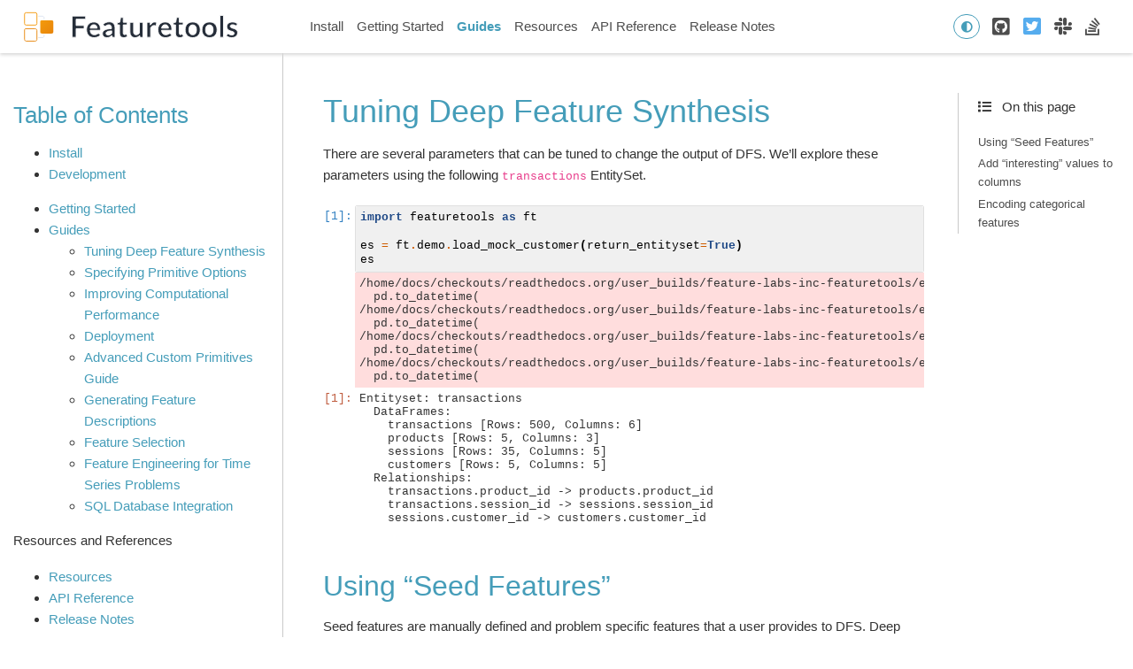

--- FILE ---
content_type: text/html; charset=utf-8
request_url: https://featuretools.alteryx.com/en/stable/guides/tuning_dfs.html
body_size: 10267
content:

<!DOCTYPE html>

<html lang="en">
  <head>
    <meta charset="utf-8" />
    <meta name="viewport" content="width=device-width, initial-scale=1.0" /><meta name="generator" content="Docutils 0.18.1: http://docutils.sourceforge.net/" />

    <title>Tuning Deep Feature Synthesis &#8212; Featuretools 1.31.0 documentation</title>
<script>
  document.documentElement.dataset.mode = localStorage.getItem("mode") || "";
  document.documentElement.dataset.theme = localStorage.getItem("theme") || "light"
</script>

  <!-- Loaded before other Sphinx assets -->
  <link href="../_static/styles/theme.css?digest=92025949c220c2e29695" rel="stylesheet">
<link href="../_static/styles/pydata-sphinx-theme.css?digest=92025949c220c2e29695" rel="stylesheet">


  <link rel="stylesheet"
    href="../_static/vendor/fontawesome/5.13.0/css/all.min.css">
  <link rel="preload" as="font" type="font/woff2" crossorigin
    href="../_static/vendor/fontawesome/5.13.0/webfonts/fa-solid-900.woff2">
  <link rel="preload" as="font" type="font/woff2" crossorigin
    href="../_static/vendor/fontawesome/5.13.0/webfonts/fa-brands-400.woff2">

    <link rel="stylesheet" type="text/css" href="../_static/pygments.css" />
    <link rel="stylesheet" type="text/css" href="../_static/graphviz.css" />
    <link rel="stylesheet" type="text/css" href="../_static/tabs.css" />
    <link rel="stylesheet" type="text/css" href="../_static/copybutton.css" />
    <link rel="stylesheet" type="text/css" href="../_static/style.css" />
    

  <!-- Pre-loaded scripts that we'll load fully later -->
  <link rel="preload" as="script" href="../_static/scripts/pydata-sphinx-theme.js?digest=92025949c220c2e29695">

    <script data-url_root="../" id="documentation_options" src="../_static/documentation_options.js"></script>
    <script src="../_static/jquery.js"></script>
    <script src="../_static/underscore.js"></script>
    <script src="../_static/_sphinx_javascript_frameworks_compat.js"></script>
    <script src="../_static/doctools.js"></script>
    <script src="../_static/tabs.js"></script>
    <script src="../_static/clipboard.min.js"></script>
    <script src="../_static/copybutton.js"></script>
    <script crossorigin="anonymous" integrity="sha256-Ae2Vz/4ePdIu6ZyI/5ZGsYnb+m0JlOmKPjt6XZ9JJkA=" src="https://cdnjs.cloudflare.com/ajax/libs/require.js/2.3.4/require.min.js"></script>
    <script>window.MathJax = {"tex": {"inlineMath": [["$", "$"], ["\\(", "\\)"]], "processEscapes": true}, "options": {"ignoreHtmlClass": "tex2jax_ignore|mathjax_ignore|document", "processHtmlClass": "tex2jax_process|mathjax_process|math|output_area"}}</script>
    <script defer="defer" src="https://cdn.jsdelivr.net/npm/mathjax@3/es5/tex-mml-chtml.js"></script>
    
    <link rel="shortcut icon" href="../_static/favicon.ico"/>
    <link rel="index" title="Index" href="../genindex.html" />
    <link rel="search" title="Search" href="../search.html" />
    <link rel="next" title="Specifying Primitive Options" href="specifying_primitive_options.html" />
    <link rel="prev" title="Guides" href="guides_index.html" />





    


<meta property="og:title" content="Tuning Deep Feature Synthesis &#8212; Featuretools 1.31.0 documentation">
<meta content="Automated feature engineering in Python" />
<meta property="og:description" content="Automated feature engineering in Python">
<meta property="og:image" content="https://alteryx-oss-web-images.s3.amazonaws.com/OpenSource_OpenGraph_1200x630px-featuretools.png">
<meta property="twitter:image" content="https://alteryx-oss-web-images.s3.amazonaws.com/OpenSource_OpenGraph_1200x630px-featuretools.png">
<meta name="twitter:card" content="summary_large_image">



  
<!-- RTD Extra Head -->



<script type="application/json" id="READTHEDOCS_DATA">{"ad_free": false, "api_host": "https://readthedocs.com", "builder": "sphinx", "canonical_url": null, "docroot": "/docs/source/", "features": {"docsearch_disabled": false}, "global_analytics_code": "UA-17997319-2", "language": "en", "page": "guides/tuning_dfs", "programming_language": "py", "project": "feature-labs-inc-featuretools", "proxied_api_host": "/_", "source_suffix": ".ipynb", "subprojects": {}, "theme": "pydata_sphinx_theme", "user_analytics_code": "UA-64679566-3", "version": "stable"}</script>

<!--
Using this variable directly instead of using `JSON.parse` is deprecated.
The READTHEDOCS_DATA global variable will be removed in the future.
-->
<script type="text/javascript">
READTHEDOCS_DATA = JSON.parse(document.getElementById('READTHEDOCS_DATA').innerHTML);
</script>



<!-- end RTD <extrahead> -->
<script async type="text/javascript" src="/_/static/javascript/readthedocs-addons.js"></script><meta name="readthedocs-project-slug" content="feature-labs-inc-featuretools" /><meta name="readthedocs-version-slug" content="stable" /><meta name="readthedocs-resolver-filename" content="/guides/tuning_dfs.html" /><meta name="readthedocs-http-status" content="200" /></head>
  
  
  <body data-spy="scroll" data-target="#bd-toc-nav" data-offset="180" data-default-mode="">
    <div class="bd-header-announcement container-fluid" id="banner">
      

    </div>

    
    <nav class="bd-header navbar navbar-light navbar-expand-lg bg-light fixed-top bd-navbar" id="navbar-main"><div class="bd-header__inner container-xl">

  <div id="navbar-start">
    
    
  


<a class="navbar-brand logo" href="../index.html">
  
  
  
  
    <img src="../_static/featuretools_nav2.svg" class="logo__image only-light" alt="Logo image">
    <img src="../_static/featuretools_nav2.svg" class="logo__image only-dark" alt="Logo image">
  
  
</a>
    
  </div>

  <button class="navbar-toggler" type="button" data-toggle="collapse" data-target="#navbar-collapsible" aria-controls="navbar-collapsible" aria-expanded="false" aria-label="Toggle navigation">
    <span class="fas fa-bars"></span>
  </button>

  
  <div id="navbar-collapsible" class="col-lg-9 collapse navbar-collapse">
    <div id="navbar-center" class="mr-auto">
      
      <div class="navbar-center-item">
        <ul id="navbar-main-elements" class="navbar-nav">
    <li class="toctree-l1 nav-item">
 <a class="reference internal nav-link" href="../install.html">
  Install
 </a>
</li>

<li class="toctree-l1 nav-item">
 <a class="reference internal nav-link" href="../getting_started/getting_started_index.html">
  Getting Started
 </a>
</li>

<li class="toctree-l1 current active nav-item">
 <a class="reference internal nav-link" href="guides_index.html">
  Guides
 </a>
</li>

<li class="toctree-l1 nav-item">
 <a class="reference internal nav-link" href="../resources/resources_index.html">
  Resources
 </a>
</li>

<li class="toctree-l1 nav-item">
 <a class="reference internal nav-link" href="../api_reference.html">
  API Reference
 </a>
</li>

<li class="toctree-l1 nav-item">
 <a class="reference internal nav-link" href="../release_notes.html">
  Release Notes
 </a>
</li>

    
</ul>
      </div>
      
    </div>

    <div id="navbar-end">
      
      <div class="navbar-end-item">
        <span id="theme-switch" class="btn btn-sm btn-outline-primary navbar-btn rounded-circle">
    <a class="theme-switch" data-mode="light"><i class="fas fa-sun"></i></a>
    <a class="theme-switch" data-mode="dark"><i class="far fa-moon"></i></a>
    <a class="theme-switch" data-mode="auto"><i class="fas fa-adjust"></i></a>
</span>
      </div>
      
      <div class="navbar-end-item">
        <ul id="navbar-icon-links" class="navbar-nav" aria-label="Icon Links">
        <li class="nav-item">
          <a class="nav-link" href="https://github.com/alteryx/featuretools" rel="noopener" target="_blank" title="GitHub"><span><i class="fab fa-github-square"></i></span>
            <label class="sr-only">GitHub</label></a>
        </li>
        <li class="nav-item">
          <a class="nav-link" href="https://twitter.com/AlteryxOSS" rel="noopener" target="_blank" title="Twitter"><span><i class="fab fa-twitter-square"></i></span>
            <label class="sr-only">Twitter</label></a>
        </li>
        <li class="nav-item">
          <a class="nav-link" href="https://join.slack.com/t/alteryx-oss/shared_invite/zt-182tyvuxv-NzIn6eiCEf8TBziuKp0bNA" rel="noopener" target="_blank" title="Slack"><span><i class="fab fa-slack"></i></span>
            <label class="sr-only">Slack</label></a>
        </li>
        <li class="nav-item">
          <a class="nav-link" href="https://stackoverflow.com/questions/tagged/featuretools" rel="noopener" target="_blank" title="StackOverflow"><span><i class="fab fa-stack-overflow"></i></span>
            <label class="sr-only">StackOverflow</label></a>
        </li>
      </ul>
      </div>
      
    </div>
  </div>
</div>
    </nav>
    

    <div class="bd-container container-xl">
      <div class="bd-container__inner row">
          

<!-- Only show if we have sidebars configured, else just a small margin  -->
<div class="bd-sidebar-primary col-12 col-md-3 bd-sidebar">
  <div class="sidebar-start-items">
<h3><a href="../index.html">Table of Contents</a></h3>
<ul>
<li class="toctree-l1"><a class="reference internal" href="../install.html">Install</a></li>
<li class="toctree-l1"><a class="reference internal" href="../install.html#development">Development</a></li>
</ul>
<ul class="current">
<li class="toctree-l1"><a class="reference internal" href="../getting_started/getting_started_index.html">Getting Started</a></li>
<li class="toctree-l1 current"><a class="reference internal" href="guides_index.html">Guides</a><ul class="current">
<li class="toctree-l2 current"><a class="current reference internal" href="#">Tuning Deep Feature Synthesis</a></li>
<li class="toctree-l2"><a class="reference internal" href="specifying_primitive_options.html">Specifying Primitive Options</a></li>
<li class="toctree-l2"><a class="reference internal" href="performance.html">Improving Computational Performance</a></li>
<li class="toctree-l2"><a class="reference internal" href="deployment.html">Deployment</a></li>
<li class="toctree-l2"><a class="reference internal" href="advanced_custom_primitives.html">Advanced Custom Primitives Guide</a></li>
<li class="toctree-l2"><a class="reference internal" href="feature_descriptions.html">Generating Feature Descriptions</a></li>
<li class="toctree-l2"><a class="reference internal" href="feature_selection.html">Feature Selection</a></li>
<li class="toctree-l2"><a class="reference internal" href="time_series.html">Feature Engineering for Time Series Problems</a></li>
<li class="toctree-l2"><a class="reference internal" href="sql_database_integration.html">SQL Database Integration</a></li>
</ul>
</li>
</ul>
<p aria-level="2" class="caption" role="heading"><span class="caption-text">Resources and References</span></p>
<ul>
<li class="toctree-l1"><a class="reference internal" href="../resources/resources_index.html">Resources</a></li>
<li class="toctree-l1"><a class="reference internal" href="../api_reference.html">API Reference</a></li>
<li class="toctree-l1"><a class="reference internal" href="../release_notes.html">Release Notes</a></li>
</ul>

  <div>
    <h4>Previous topic</h4>
    <p class="topless"><a href="guides_index.html"
                          title="previous chapter">Guides</a></p>
  </div>
  <div>
    <h4>Next topic</h4>
    <p class="topless"><a href="specifying_primitive_options.html"
                          title="next chapter">Specifying Primitive Options</a></p>
  </div>
  <div role="note" aria-label="source link">
    <h3>This Page</h3>
    <ul class="this-page-menu">
      <li><a href="../_sources/guides/tuning_dfs.ipynb.txt"
            rel="nofollow">Show Source</a></li>
    </ul>
   </div>
<div id="searchbox" style="display: none" role="search">
  <h3 id="searchlabel">Quick search</h3>
    <div class="searchformwrapper">
    <form class="search" action="../search.html" method="get">
      <input type="text" name="q" aria-labelledby="searchlabel" autocomplete="off" autocorrect="off" autocapitalize="off" spellcheck="false"/>
      <input type="submit" value="Go" />
    </form>
    </div>
</div>
<script>document.getElementById('searchbox').style.display = "block"</script>
  </div>
  <div class="sidebar-end-items">
<div
  id="ethical-ad-placement"
  class="flat"
  data-ea-publisher="readthedocs"
  data-ea-type="readthedocs-sidebar"
  data-ea-manual="true"
></div>

  </div>
</div>


          


<div class="bd-sidebar-secondary d-none d-xl-block col-xl-2 bd-toc">
  
    
    <div class="toc-item">
      
<div class="tocsection onthispage mt-5 pt-1 pb-3">
    <i class="fas fa-list"></i> On this page
</div>

<nav id="bd-toc-nav">
    <ul class="visible nav section-nav flex-column">
 <li class="toc-h2 nav-item toc-entry">
  <a class="reference internal nav-link" href="#Using-“Seed-Features”">
   Using “Seed Features”
  </a>
 </li>
 <li class="toc-h2 nav-item toc-entry">
  <a class="reference internal nav-link" href="#Add-“interesting”-values-to-columns">
   Add “interesting” values to columns
  </a>
 </li>
 <li class="toc-h2 nav-item toc-entry">
  <a class="reference internal nav-link" href="#Encoding-categorical-features">
   Encoding categorical features
  </a>
 </li>
</ul>

</nav>
    </div>
    
    <div class="toc-item">
      
    </div>
    
  
</div>


          
          
          <div class="bd-content col-12 col-md-9 col-xl-7">
              
              <article class="bd-article" role="main">
                
  
<style>
/* CSS for nbsphinx extension */

/* remove conflicting styling from Sphinx themes */
div.nbinput.container div.prompt *,
div.nboutput.container div.prompt *,
div.nbinput.container div.input_area pre,
div.nboutput.container div.output_area pre,
div.nbinput.container div.input_area .highlight,
div.nboutput.container div.output_area .highlight {
    border: none;
    padding: 0;
    margin: 0;
    box-shadow: none;
}

div.nbinput.container > div[class*=highlight],
div.nboutput.container > div[class*=highlight] {
    margin: 0;
}

div.nbinput.container div.prompt *,
div.nboutput.container div.prompt * {
    background: none;
}

div.nboutput.container div.output_area .highlight,
div.nboutput.container div.output_area pre {
    background: unset;
}

div.nboutput.container div.output_area div.highlight {
    color: unset;  /* override Pygments text color */
}

/* avoid gaps between output lines */
div.nboutput.container div[class*=highlight] pre {
    line-height: normal;
}

/* input/output containers */
div.nbinput.container,
div.nboutput.container {
    display: -webkit-flex;
    display: flex;
    align-items: flex-start;
    margin: 0;
    width: 100%;
}
@media (max-width: 540px) {
    div.nbinput.container,
    div.nboutput.container {
        flex-direction: column;
    }
}

/* input container */
div.nbinput.container {
    padding-top: 5px;
}

/* last container */
div.nblast.container {
    padding-bottom: 5px;
}

/* input prompt */
div.nbinput.container div.prompt pre {
    color: #307FC1;
}

/* output prompt */
div.nboutput.container div.prompt pre {
    color: #BF5B3D;
}

/* all prompts */
div.nbinput.container div.prompt,
div.nboutput.container div.prompt {
    width: 4.5ex;
    padding-top: 5px;
    position: relative;
    user-select: none;
}

div.nbinput.container div.prompt > div,
div.nboutput.container div.prompt > div {
    position: absolute;
    right: 0;
    margin-right: 0.3ex;
}

@media (max-width: 540px) {
    div.nbinput.container div.prompt,
    div.nboutput.container div.prompt {
        width: unset;
        text-align: left;
        padding: 0.4em;
    }
    div.nboutput.container div.prompt.empty {
        padding: 0;
    }

    div.nbinput.container div.prompt > div,
    div.nboutput.container div.prompt > div {
        position: unset;
    }
}

/* disable scrollbars on prompts */
div.nbinput.container div.prompt pre,
div.nboutput.container div.prompt pre {
    overflow: hidden;
}

/* input/output area */
div.nbinput.container div.input_area,
div.nboutput.container div.output_area {
    -webkit-flex: 1;
    flex: 1;
    overflow: auto;
}
@media (max-width: 540px) {
    div.nbinput.container div.input_area,
    div.nboutput.container div.output_area {
        width: 100%;
    }
}

/* input area */
div.nbinput.container div.input_area {
    border: 1px solid #e0e0e0;
    border-radius: 2px;
    /*background: #f5f5f5;*/
}

/* override MathJax center alignment in output cells */
div.nboutput.container div[class*=MathJax] {
    text-align: left !important;
}

/* override sphinx.ext.imgmath center alignment in output cells */
div.nboutput.container div.math p {
    text-align: left;
}

/* standard error */
div.nboutput.container div.output_area.stderr {
    background: #fdd;
}

/* ANSI colors */
.ansi-black-fg { color: #3E424D; }
.ansi-black-bg { background-color: #3E424D; }
.ansi-black-intense-fg { color: #282C36; }
.ansi-black-intense-bg { background-color: #282C36; }
.ansi-red-fg { color: #E75C58; }
.ansi-red-bg { background-color: #E75C58; }
.ansi-red-intense-fg { color: #B22B31; }
.ansi-red-intense-bg { background-color: #B22B31; }
.ansi-green-fg { color: #00A250; }
.ansi-green-bg { background-color: #00A250; }
.ansi-green-intense-fg { color: #007427; }
.ansi-green-intense-bg { background-color: #007427; }
.ansi-yellow-fg { color: #DDB62B; }
.ansi-yellow-bg { background-color: #DDB62B; }
.ansi-yellow-intense-fg { color: #B27D12; }
.ansi-yellow-intense-bg { background-color: #B27D12; }
.ansi-blue-fg { color: #208FFB; }
.ansi-blue-bg { background-color: #208FFB; }
.ansi-blue-intense-fg { color: #0065CA; }
.ansi-blue-intense-bg { background-color: #0065CA; }
.ansi-magenta-fg { color: #D160C4; }
.ansi-magenta-bg { background-color: #D160C4; }
.ansi-magenta-intense-fg { color: #A03196; }
.ansi-magenta-intense-bg { background-color: #A03196; }
.ansi-cyan-fg { color: #60C6C8; }
.ansi-cyan-bg { background-color: #60C6C8; }
.ansi-cyan-intense-fg { color: #258F8F; }
.ansi-cyan-intense-bg { background-color: #258F8F; }
.ansi-white-fg { color: #C5C1B4; }
.ansi-white-bg { background-color: #C5C1B4; }
.ansi-white-intense-fg { color: #A1A6B2; }
.ansi-white-intense-bg { background-color: #A1A6B2; }

.ansi-default-inverse-fg { color: #FFFFFF; }
.ansi-default-inverse-bg { background-color: #000000; }

.ansi-bold { font-weight: bold; }
.ansi-underline { text-decoration: underline; }


div.nbinput.container div.input_area div[class*=highlight] > pre,
div.nboutput.container div.output_area div[class*=highlight] > pre,
div.nboutput.container div.output_area div[class*=highlight].math,
div.nboutput.container div.output_area.rendered_html,
div.nboutput.container div.output_area > div.output_javascript,
div.nboutput.container div.output_area:not(.rendered_html) > img{
    padding: 5px;
    margin: 0;
}

/* fix copybtn overflow problem in chromium (needed for 'sphinx_copybutton') */
div.nbinput.container div.input_area > div[class^='highlight'],
div.nboutput.container div.output_area > div[class^='highlight']{
    overflow-y: hidden;
}

/* hide copybtn icon on prompts (needed for 'sphinx_copybutton') */
.prompt .copybtn {
    display: none;
}

/* Some additional styling taken form the Jupyter notebook CSS */
.jp-RenderedHTMLCommon table,
div.rendered_html table {
  border: none;
  border-collapse: collapse;
  border-spacing: 0;
  color: black;
  font-size: 12px;
  table-layout: fixed;
}
.jp-RenderedHTMLCommon thead,
div.rendered_html thead {
  border-bottom: 1px solid black;
  vertical-align: bottom;
}
.jp-RenderedHTMLCommon tr,
.jp-RenderedHTMLCommon th,
.jp-RenderedHTMLCommon td,
div.rendered_html tr,
div.rendered_html th,
div.rendered_html td {
  text-align: right;
  vertical-align: middle;
  padding: 0.5em 0.5em;
  line-height: normal;
  white-space: normal;
  max-width: none;
  border: none;
}
.jp-RenderedHTMLCommon th,
div.rendered_html th {
  font-weight: bold;
}
.jp-RenderedHTMLCommon tbody tr:nth-child(odd),
div.rendered_html tbody tr:nth-child(odd) {
  background: #f5f5f5;
}
.jp-RenderedHTMLCommon tbody tr:hover,
div.rendered_html tbody tr:hover {
  background: rgba(66, 165, 245, 0.2);
}
</style>
<section id="Tuning-Deep-Feature-Synthesis">
<h1>Tuning Deep Feature Synthesis<a class="headerlink" href="#Tuning-Deep-Feature-Synthesis" title="Permalink to this heading">#</a></h1>
<p>There are several parameters that can be tuned to change the output of DFS. We’ll explore these parameters using the following <code class="docutils literal notranslate"><span class="pre">transactions</span></code> EntitySet.</p>
<div class="nbinput docutils container">
<div class="prompt highlight-none notranslate"><div class="highlight"><pre><span></span>[1]:
</pre></div>
</div>
<div class="input_area highlight-ipython3 notranslate"><div class="highlight"><pre><span></span><span class="kn">import</span> <span class="nn">featuretools</span> <span class="k">as</span> <span class="nn">ft</span>

<span class="n">es</span> <span class="o">=</span> <span class="n">ft</span><span class="o">.</span><span class="n">demo</span><span class="o">.</span><span class="n">load_mock_customer</span><span class="p">(</span><span class="n">return_entityset</span><span class="o">=</span><span class="kc">True</span><span class="p">)</span>
<span class="n">es</span>
</pre></div>
</div>
</div>
<div class="nboutput docutils container">
<div class="prompt empty docutils container">
</div>
<div class="output_area stderr docutils container">
<div class="highlight"><pre>
/home/docs/checkouts/readthedocs.org/user_builds/feature-labs-inc-featuretools/envs/stable/lib/python3.9/site-packages/woodwork/type_sys/utils.py:33: UserWarning: Could not infer format, so each element will be parsed individually, falling back to `dateutil`. To ensure parsing is consistent and as-expected, please specify a format.
  pd.to_datetime(
/home/docs/checkouts/readthedocs.org/user_builds/feature-labs-inc-featuretools/envs/stable/lib/python3.9/site-packages/woodwork/type_sys/utils.py:33: UserWarning: Could not infer format, so each element will be parsed individually, falling back to `dateutil`. To ensure parsing is consistent and as-expected, please specify a format.
  pd.to_datetime(
/home/docs/checkouts/readthedocs.org/user_builds/feature-labs-inc-featuretools/envs/stable/lib/python3.9/site-packages/woodwork/type_sys/utils.py:33: UserWarning: Could not infer format, so each element will be parsed individually, falling back to `dateutil`. To ensure parsing is consistent and as-expected, please specify a format.
  pd.to_datetime(
/home/docs/checkouts/readthedocs.org/user_builds/feature-labs-inc-featuretools/envs/stable/lib/python3.9/site-packages/woodwork/type_sys/utils.py:33: UserWarning: Could not infer format, so each element will be parsed individually, falling back to `dateutil`. To ensure parsing is consistent and as-expected, please specify a format.
  pd.to_datetime(
</pre></div></div>
</div>
<div class="nboutput nblast docutils container">
<div class="prompt highlight-none notranslate"><div class="highlight"><pre><span></span>[1]:
</pre></div>
</div>
<div class="output_area docutils container">
<div class="highlight"><pre>
Entityset: transactions
  DataFrames:
    transactions [Rows: 500, Columns: 6]
    products [Rows: 5, Columns: 3]
    sessions [Rows: 35, Columns: 5]
    customers [Rows: 5, Columns: 5]
  Relationships:
    transactions.product_id -&gt; products.product_id
    transactions.session_id -&gt; sessions.session_id
    sessions.customer_id -&gt; customers.customer_id
</pre></div></div>
</div>
<section id="Using-“Seed-Features”">
<h2>Using “Seed Features”<a class="headerlink" href="#Using-“Seed-Features”" title="Permalink to this heading">#</a></h2>
<p>Seed features are manually defined and problem specific features that a user provides to DFS. Deep Feature Synthesis will then automatically stack new features on top of these features when it can.</p>
<p>By using seed features, we can include domain specific knowledge in feature engineering automation. For the seed feature below, the domain knowlege may be that, for a specific retailer, a transaction above $125 would be considered an expensive purchase.</p>
<div class="nbinput docutils container">
<div class="prompt highlight-none notranslate"><div class="highlight"><pre><span></span>[2]:
</pre></div>
</div>
<div class="input_area highlight-ipython3 notranslate"><div class="highlight"><pre><span></span><span class="n">expensive_purchase</span> <span class="o">=</span> <span class="n">ft</span><span class="o">.</span><span class="n">Feature</span><span class="p">(</span><span class="n">es</span><span class="p">[</span><span class="s2">&quot;transactions&quot;</span><span class="p">]</span><span class="o">.</span><span class="n">ww</span><span class="p">[</span><span class="s2">&quot;amount&quot;</span><span class="p">])</span> <span class="o">&gt;</span> <span class="mi">125</span>

<span class="n">feature_matrix</span><span class="p">,</span> <span class="n">feature_defs</span> <span class="o">=</span> <span class="n">ft</span><span class="o">.</span><span class="n">dfs</span><span class="p">(</span>
    <span class="n">entityset</span><span class="o">=</span><span class="n">es</span><span class="p">,</span>
    <span class="n">target_dataframe_name</span><span class="o">=</span><span class="s2">&quot;customers&quot;</span><span class="p">,</span>
    <span class="n">agg_primitives</span><span class="o">=</span><span class="p">[</span><span class="s2">&quot;percent_true&quot;</span><span class="p">],</span>
    <span class="n">seed_features</span><span class="o">=</span><span class="p">[</span><span class="n">expensive_purchase</span><span class="p">],</span>
<span class="p">)</span>
<span class="n">feature_matrix</span><span class="p">[[</span><span class="s2">&quot;PERCENT_TRUE(transactions.amount &gt; 125)&quot;</span><span class="p">]]</span>
</pre></div>
</div>
</div>
<div class="nboutput nblast docutils container">
<div class="prompt highlight-none notranslate"><div class="highlight"><pre><span></span>[2]:
</pre></div>
</div>
<div class="output_area rendered_html docutils container">
<div>
<style scoped>
    .dataframe tbody tr th:only-of-type {
        vertical-align: middle;
    }

    .dataframe tbody tr th {
        vertical-align: top;
    }

    .dataframe thead th {
        text-align: right;
    }
</style>
<table border="1" class="dataframe">
  <thead>
    <tr style="text-align: right;">
      <th></th>
      <th>PERCENT_TRUE(transactions.amount &gt; 125)</th>
    </tr>
    <tr>
      <th>customer_id</th>
      <th></th>
    </tr>
  </thead>
  <tbody>
    <tr>
      <th>5</th>
      <td>0.227848</td>
    </tr>
    <tr>
      <th>4</th>
      <td>0.220183</td>
    </tr>
    <tr>
      <th>1</th>
      <td>0.119048</td>
    </tr>
    <tr>
      <th>3</th>
      <td>0.182796</td>
    </tr>
    <tr>
      <th>2</th>
      <td>0.129032</td>
    </tr>
  </tbody>
</table>
</div></div>
</div>
<p>We can now see that the <code class="docutils literal notranslate"><span class="pre">PERCENT_TRUE</span></code> primitive was automatically applied to the boolean <code class="docutils literal notranslate"><span class="pre">expensive_purchase</span></code> feature from the <code class="docutils literal notranslate"><span class="pre">transactions</span></code> table. The feature produced as a result can be understood as the percentage of transactions for a customer that are considered expensive.</p>
</section>
<section id="Add-“interesting”-values-to-columns">
<h2>Add “interesting” values to columns<a class="headerlink" href="#Add-“interesting”-values-to-columns" title="Permalink to this heading">#</a></h2>
<p>Sometimes we want to create features that are conditioned on a second value before calculations are performed. We call this extra filter a “where clause”. Where clauses are used in Deep Feature Synthesis by including primitives in the <code class="docutils literal notranslate"><span class="pre">where_primitives</span></code> parameter to DFS.</p>
<p>By default, where clauses are built using the <code class="docutils literal notranslate"><span class="pre">interesting_values</span></code> of a column.</p>
<p>Interesting values can be automatically determined and added for each DataFrame in a pandas EntitySet by calling <code class="docutils literal notranslate"><span class="pre">es.add_interesting_values()</span></code>.</p>
<div class="nbinput nblast docutils container">
<div class="prompt highlight-none notranslate"><div class="highlight"><pre><span></span>[3]:
</pre></div>
</div>
<div class="input_area highlight-ipython3 notranslate"><div class="highlight"><pre><span></span><span class="n">values_dict</span> <span class="o">=</span> <span class="p">{</span><span class="s2">&quot;device&quot;</span><span class="p">:</span> <span class="p">[</span><span class="s2">&quot;desktop&quot;</span><span class="p">,</span> <span class="s2">&quot;mobile&quot;</span><span class="p">,</span> <span class="s2">&quot;tablet&quot;</span><span class="p">]}</span>
<span class="n">es</span><span class="o">.</span><span class="n">add_interesting_values</span><span class="p">(</span><span class="n">dataframe_name</span><span class="o">=</span><span class="s2">&quot;sessions&quot;</span><span class="p">,</span> <span class="n">values</span><span class="o">=</span><span class="n">values_dict</span><span class="p">)</span>
</pre></div>
</div>
</div>
<p>Interesting values are stored in the DataFrame’s Woodwork typing information.</p>
<div class="nbinput docutils container">
<div class="prompt highlight-none notranslate"><div class="highlight"><pre><span></span>[4]:
</pre></div>
</div>
<div class="input_area highlight-ipython3 notranslate"><div class="highlight"><pre><span></span><span class="n">es</span><span class="p">[</span><span class="s2">&quot;sessions&quot;</span><span class="p">]</span><span class="o">.</span><span class="n">ww</span><span class="o">.</span><span class="n">columns</span><span class="p">[</span><span class="s2">&quot;device&quot;</span><span class="p">]</span><span class="o">.</span><span class="n">metadata</span>
</pre></div>
</div>
</div>
<div class="nboutput nblast docutils container">
<div class="prompt highlight-none notranslate"><div class="highlight"><pre><span></span>[4]:
</pre></div>
</div>
<div class="output_area docutils container">
<div class="highlight"><pre>
{&#39;dataframe_name&#39;: &#39;sessions&#39;,
 &#39;entityset_id&#39;: &#39;transactions&#39;,
 &#39;interesting_values&#39;: [&#39;desktop&#39;, &#39;mobile&#39;, &#39;tablet&#39;]}
</pre></div></div>
</div>
<p>Now that interesting values are set for the <code class="docutils literal notranslate"><span class="pre">device</span></code> column in the <code class="docutils literal notranslate"><span class="pre">sessions</span></code> table, we can specify the aggregation primitives for which we want where clauses using the <code class="docutils literal notranslate"><span class="pre">where_primitives</span></code> parameter to DFS.</p>
<div class="nbinput docutils container">
<div class="prompt highlight-none notranslate"><div class="highlight"><pre><span></span>[5]:
</pre></div>
</div>
<div class="input_area highlight-ipython3 notranslate"><div class="highlight"><pre><span></span><span class="n">feature_matrix</span><span class="p">,</span> <span class="n">feature_defs</span> <span class="o">=</span> <span class="n">ft</span><span class="o">.</span><span class="n">dfs</span><span class="p">(</span>
    <span class="n">entityset</span><span class="o">=</span><span class="n">es</span><span class="p">,</span>
    <span class="n">target_dataframe_name</span><span class="o">=</span><span class="s2">&quot;customers&quot;</span><span class="p">,</span>
    <span class="n">agg_primitives</span><span class="o">=</span><span class="p">[</span><span class="s2">&quot;count&quot;</span><span class="p">,</span> <span class="s2">&quot;avg_time_between&quot;</span><span class="p">],</span>
    <span class="n">where_primitives</span><span class="o">=</span><span class="p">[</span><span class="s2">&quot;count&quot;</span><span class="p">,</span> <span class="s2">&quot;avg_time_between&quot;</span><span class="p">],</span>
    <span class="n">trans_primitives</span><span class="o">=</span><span class="p">[],</span>
<span class="p">)</span>
<span class="n">feature_matrix</span>
</pre></div>
</div>
</div>
<div class="nboutput docutils container">
<div class="prompt empty docutils container">
</div>
<div class="output_area stderr docutils container">
<div class="highlight"><pre>
/home/docs/checkouts/readthedocs.org/user_builds/feature-labs-inc-featuretools/envs/stable/lib/python3.9/site-packages/featuretools/primitives/standard/aggregation/avg_time_between.py:61: FutureWarning: Series.view is deprecated and will be removed in a future version. Use ``astype`` as an alternative to change the dtype.
  x = x.view(&#34;int64&#34;)
/home/docs/checkouts/readthedocs.org/user_builds/feature-labs-inc-featuretools/envs/stable/lib/python3.9/site-packages/featuretools/primitives/standard/aggregation/avg_time_between.py:61: FutureWarning: Series.view is deprecated and will be removed in a future version. Use ``astype`` as an alternative to change the dtype.
  x = x.view(&#34;int64&#34;)
/home/docs/checkouts/readthedocs.org/user_builds/feature-labs-inc-featuretools/envs/stable/lib/python3.9/site-packages/featuretools/primitives/standard/aggregation/avg_time_between.py:61: FutureWarning: Series.view is deprecated and will be removed in a future version. Use ``astype`` as an alternative to change the dtype.
  x = x.view(&#34;int64&#34;)
/home/docs/checkouts/readthedocs.org/user_builds/feature-labs-inc-featuretools/envs/stable/lib/python3.9/site-packages/featuretools/primitives/standard/aggregation/avg_time_between.py:61: FutureWarning: Series.view is deprecated and will be removed in a future version. Use ``astype`` as an alternative to change the dtype.
  x = x.view(&#34;int64&#34;)
/home/docs/checkouts/readthedocs.org/user_builds/feature-labs-inc-featuretools/envs/stable/lib/python3.9/site-packages/featuretools/primitives/standard/aggregation/avg_time_between.py:61: FutureWarning: Series.view is deprecated and will be removed in a future version. Use ``astype`` as an alternative to change the dtype.
  x = x.view(&#34;int64&#34;)
/home/docs/checkouts/readthedocs.org/user_builds/feature-labs-inc-featuretools/envs/stable/lib/python3.9/site-packages/featuretools/primitives/standard/aggregation/avg_time_between.py:61: FutureWarning: Series.view is deprecated and will be removed in a future version. Use ``astype`` as an alternative to change the dtype.
  x = x.view(&#34;int64&#34;)
/home/docs/checkouts/readthedocs.org/user_builds/feature-labs-inc-featuretools/envs/stable/lib/python3.9/site-packages/featuretools/primitives/standard/aggregation/avg_time_between.py:61: FutureWarning: Series.view is deprecated and will be removed in a future version. Use ``astype`` as an alternative to change the dtype.
  x = x.view(&#34;int64&#34;)
/home/docs/checkouts/readthedocs.org/user_builds/feature-labs-inc-featuretools/envs/stable/lib/python3.9/site-packages/featuretools/primitives/standard/aggregation/avg_time_between.py:61: FutureWarning: Series.view is deprecated and will be removed in a future version. Use ``astype`` as an alternative to change the dtype.
  x = x.view(&#34;int64&#34;)
/home/docs/checkouts/readthedocs.org/user_builds/feature-labs-inc-featuretools/envs/stable/lib/python3.9/site-packages/featuretools/primitives/standard/aggregation/avg_time_between.py:61: FutureWarning: Series.view is deprecated and will be removed in a future version. Use ``astype`` as an alternative to change the dtype.
  x = x.view(&#34;int64&#34;)
/home/docs/checkouts/readthedocs.org/user_builds/feature-labs-inc-featuretools/envs/stable/lib/python3.9/site-packages/featuretools/primitives/standard/aggregation/avg_time_between.py:61: FutureWarning: Series.view is deprecated and will be removed in a future version. Use ``astype`` as an alternative to change the dtype.
  x = x.view(&#34;int64&#34;)
/home/docs/checkouts/readthedocs.org/user_builds/feature-labs-inc-featuretools/envs/stable/lib/python3.9/site-packages/featuretools/primitives/standard/aggregation/avg_time_between.py:61: FutureWarning: Series.view is deprecated and will be removed in a future version. Use ``astype`` as an alternative to change the dtype.
  x = x.view(&#34;int64&#34;)
/home/docs/checkouts/readthedocs.org/user_builds/feature-labs-inc-featuretools/envs/stable/lib/python3.9/site-packages/featuretools/primitives/standard/aggregation/avg_time_between.py:61: FutureWarning: Series.view is deprecated and will be removed in a future version. Use ``astype`` as an alternative to change the dtype.
  x = x.view(&#34;int64&#34;)
/home/docs/checkouts/readthedocs.org/user_builds/feature-labs-inc-featuretools/envs/stable/lib/python3.9/site-packages/featuretools/primitives/standard/aggregation/avg_time_between.py:61: FutureWarning: Series.view is deprecated and will be removed in a future version. Use ``astype`` as an alternative to change the dtype.
  x = x.view(&#34;int64&#34;)
/home/docs/checkouts/readthedocs.org/user_builds/feature-labs-inc-featuretools/envs/stable/lib/python3.9/site-packages/featuretools/primitives/standard/aggregation/avg_time_between.py:61: FutureWarning: Series.view is deprecated and will be removed in a future version. Use ``astype`` as an alternative to change the dtype.
  x = x.view(&#34;int64&#34;)
/home/docs/checkouts/readthedocs.org/user_builds/feature-labs-inc-featuretools/envs/stable/lib/python3.9/site-packages/featuretools/primitives/standard/aggregation/avg_time_between.py:61: FutureWarning: Series.view is deprecated and will be removed in a future version. Use ``astype`` as an alternative to change the dtype.
  x = x.view(&#34;int64&#34;)
/home/docs/checkouts/readthedocs.org/user_builds/feature-labs-inc-featuretools/envs/stable/lib/python3.9/site-packages/featuretools/primitives/standard/aggregation/avg_time_between.py:61: FutureWarning: Series.view is deprecated and will be removed in a future version. Use ``astype`` as an alternative to change the dtype.
  x = x.view(&#34;int64&#34;)
/home/docs/checkouts/readthedocs.org/user_builds/feature-labs-inc-featuretools/envs/stable/lib/python3.9/site-packages/featuretools/primitives/standard/aggregation/avg_time_between.py:61: FutureWarning: Series.view is deprecated and will be removed in a future version. Use ``astype`` as an alternative to change the dtype.
  x = x.view(&#34;int64&#34;)
/home/docs/checkouts/readthedocs.org/user_builds/feature-labs-inc-featuretools/envs/stable/lib/python3.9/site-packages/featuretools/primitives/standard/aggregation/avg_time_between.py:61: FutureWarning: Series.view is deprecated and will be removed in a future version. Use ``astype`` as an alternative to change the dtype.
  x = x.view(&#34;int64&#34;)
/home/docs/checkouts/readthedocs.org/user_builds/feature-labs-inc-featuretools/envs/stable/lib/python3.9/site-packages/featuretools/primitives/standard/aggregation/avg_time_between.py:61: FutureWarning: Series.view is deprecated and will be removed in a future version. Use ``astype`` as an alternative to change the dtype.
  x = x.view(&#34;int64&#34;)
/home/docs/checkouts/readthedocs.org/user_builds/feature-labs-inc-featuretools/envs/stable/lib/python3.9/site-packages/featuretools/primitives/standard/aggregation/avg_time_between.py:61: FutureWarning: Series.view is deprecated and will be removed in a future version. Use ``astype`` as an alternative to change the dtype.
  x = x.view(&#34;int64&#34;)
/home/docs/checkouts/readthedocs.org/user_builds/feature-labs-inc-featuretools/envs/stable/lib/python3.9/site-packages/featuretools/primitives/standard/aggregation/avg_time_between.py:61: FutureWarning: Series.view is deprecated and will be removed in a future version. Use ``astype`` as an alternative to change the dtype.
  x = x.view(&#34;int64&#34;)
/home/docs/checkouts/readthedocs.org/user_builds/feature-labs-inc-featuretools/envs/stable/lib/python3.9/site-packages/featuretools/primitives/standard/aggregation/avg_time_between.py:61: FutureWarning: Series.view is deprecated and will be removed in a future version. Use ``astype`` as an alternative to change the dtype.
  x = x.view(&#34;int64&#34;)
/home/docs/checkouts/readthedocs.org/user_builds/feature-labs-inc-featuretools/envs/stable/lib/python3.9/site-packages/featuretools/primitives/standard/aggregation/avg_time_between.py:61: FutureWarning: Series.view is deprecated and will be removed in a future version. Use ``astype`` as an alternative to change the dtype.
  x = x.view(&#34;int64&#34;)
/home/docs/checkouts/readthedocs.org/user_builds/feature-labs-inc-featuretools/envs/stable/lib/python3.9/site-packages/featuretools/primitives/standard/aggregation/avg_time_between.py:61: FutureWarning: Series.view is deprecated and will be removed in a future version. Use ``astype`` as an alternative to change the dtype.
  x = x.view(&#34;int64&#34;)
/home/docs/checkouts/readthedocs.org/user_builds/feature-labs-inc-featuretools/envs/stable/lib/python3.9/site-packages/featuretools/primitives/standard/aggregation/avg_time_between.py:61: FutureWarning: Series.view is deprecated and will be removed in a future version. Use ``astype`` as an alternative to change the dtype.
  x = x.view(&#34;int64&#34;)
/home/docs/checkouts/readthedocs.org/user_builds/feature-labs-inc-featuretools/envs/stable/lib/python3.9/site-packages/featuretools/primitives/standard/aggregation/avg_time_between.py:61: FutureWarning: Series.view is deprecated and will be removed in a future version. Use ``astype`` as an alternative to change the dtype.
  x = x.view(&#34;int64&#34;)
/home/docs/checkouts/readthedocs.org/user_builds/feature-labs-inc-featuretools/envs/stable/lib/python3.9/site-packages/featuretools/primitives/standard/aggregation/avg_time_between.py:61: FutureWarning: Series.view is deprecated and will be removed in a future version. Use ``astype`` as an alternative to change the dtype.
  x = x.view(&#34;int64&#34;)
/home/docs/checkouts/readthedocs.org/user_builds/feature-labs-inc-featuretools/envs/stable/lib/python3.9/site-packages/featuretools/primitives/standard/aggregation/avg_time_between.py:61: FutureWarning: Series.view is deprecated and will be removed in a future version. Use ``astype`` as an alternative to change the dtype.
  x = x.view(&#34;int64&#34;)
/home/docs/checkouts/readthedocs.org/user_builds/feature-labs-inc-featuretools/envs/stable/lib/python3.9/site-packages/featuretools/primitives/standard/aggregation/avg_time_between.py:61: FutureWarning: Series.view is deprecated and will be removed in a future version. Use ``astype`` as an alternative to change the dtype.
  x = x.view(&#34;int64&#34;)
/home/docs/checkouts/readthedocs.org/user_builds/feature-labs-inc-featuretools/envs/stable/lib/python3.9/site-packages/featuretools/primitives/standard/aggregation/avg_time_between.py:61: FutureWarning: Series.view is deprecated and will be removed in a future version. Use ``astype`` as an alternative to change the dtype.
  x = x.view(&#34;int64&#34;)
/home/docs/checkouts/readthedocs.org/user_builds/feature-labs-inc-featuretools/envs/stable/lib/python3.9/site-packages/featuretools/primitives/standard/aggregation/avg_time_between.py:61: FutureWarning: Series.view is deprecated and will be removed in a future version. Use ``astype`` as an alternative to change the dtype.
  x = x.view(&#34;int64&#34;)
/home/docs/checkouts/readthedocs.org/user_builds/feature-labs-inc-featuretools/envs/stable/lib/python3.9/site-packages/featuretools/primitives/standard/aggregation/avg_time_between.py:61: FutureWarning: Series.view is deprecated and will be removed in a future version. Use ``astype`` as an alternative to change the dtype.
  x = x.view(&#34;int64&#34;)
/home/docs/checkouts/readthedocs.org/user_builds/feature-labs-inc-featuretools/envs/stable/lib/python3.9/site-packages/featuretools/primitives/standard/aggregation/avg_time_between.py:61: FutureWarning: Series.view is deprecated and will be removed in a future version. Use ``astype`` as an alternative to change the dtype.
  x = x.view(&#34;int64&#34;)
/home/docs/checkouts/readthedocs.org/user_builds/feature-labs-inc-featuretools/envs/stable/lib/python3.9/site-packages/featuretools/primitives/standard/aggregation/avg_time_between.py:61: FutureWarning: Series.view is deprecated and will be removed in a future version. Use ``astype`` as an alternative to change the dtype.
  x = x.view(&#34;int64&#34;)
/home/docs/checkouts/readthedocs.org/user_builds/feature-labs-inc-featuretools/envs/stable/lib/python3.9/site-packages/featuretools/primitives/standard/aggregation/avg_time_between.py:61: FutureWarning: Series.view is deprecated and will be removed in a future version. Use ``astype`` as an alternative to change the dtype.
  x = x.view(&#34;int64&#34;)
/home/docs/checkouts/readthedocs.org/user_builds/feature-labs-inc-featuretools/envs/stable/lib/python3.9/site-packages/featuretools/primitives/standard/aggregation/avg_time_between.py:61: FutureWarning: Series.view is deprecated and will be removed in a future version. Use ``astype`` as an alternative to change the dtype.
  x = x.view(&#34;int64&#34;)
/home/docs/checkouts/readthedocs.org/user_builds/feature-labs-inc-featuretools/envs/stable/lib/python3.9/site-packages/featuretools/primitives/standard/aggregation/avg_time_between.py:61: FutureWarning: Series.view is deprecated and will be removed in a future version. Use ``astype`` as an alternative to change the dtype.
  x = x.view(&#34;int64&#34;)
/home/docs/checkouts/readthedocs.org/user_builds/feature-labs-inc-featuretools/envs/stable/lib/python3.9/site-packages/featuretools/primitives/standard/aggregation/avg_time_between.py:61: FutureWarning: Series.view is deprecated and will be removed in a future version. Use ``astype`` as an alternative to change the dtype.
  x = x.view(&#34;int64&#34;)
/home/docs/checkouts/readthedocs.org/user_builds/feature-labs-inc-featuretools/envs/stable/lib/python3.9/site-packages/featuretools/primitives/standard/aggregation/avg_time_between.py:61: FutureWarning: Series.view is deprecated and will be removed in a future version. Use ``astype`` as an alternative to change the dtype.
  x = x.view(&#34;int64&#34;)
/home/docs/checkouts/readthedocs.org/user_builds/feature-labs-inc-featuretools/envs/stable/lib/python3.9/site-packages/featuretools/primitives/standard/aggregation/avg_time_between.py:61: FutureWarning: Series.view is deprecated and will be removed in a future version. Use ``astype`` as an alternative to change the dtype.
  x = x.view(&#34;int64&#34;)
/home/docs/checkouts/readthedocs.org/user_builds/feature-labs-inc-featuretools/envs/stable/lib/python3.9/site-packages/featuretools/primitives/standard/aggregation/avg_time_between.py:61: FutureWarning: Series.view is deprecated and will be removed in a future version. Use ``astype`` as an alternative to change the dtype.
  x = x.view(&#34;int64&#34;)
/home/docs/checkouts/readthedocs.org/user_builds/feature-labs-inc-featuretools/envs/stable/lib/python3.9/site-packages/featuretools/primitives/standard/aggregation/avg_time_between.py:61: FutureWarning: Series.view is deprecated and will be removed in a future version. Use ``astype`` as an alternative to change the dtype.
  x = x.view(&#34;int64&#34;)
/home/docs/checkouts/readthedocs.org/user_builds/feature-labs-inc-featuretools/envs/stable/lib/python3.9/site-packages/featuretools/primitives/standard/aggregation/avg_time_between.py:61: FutureWarning: Series.view is deprecated and will be removed in a future version. Use ``astype`` as an alternative to change the dtype.
  x = x.view(&#34;int64&#34;)
/home/docs/checkouts/readthedocs.org/user_builds/feature-labs-inc-featuretools/envs/stable/lib/python3.9/site-packages/featuretools/primitives/standard/aggregation/avg_time_between.py:61: FutureWarning: Series.view is deprecated and will be removed in a future version. Use ``astype`` as an alternative to change the dtype.
  x = x.view(&#34;int64&#34;)
/home/docs/checkouts/readthedocs.org/user_builds/feature-labs-inc-featuretools/envs/stable/lib/python3.9/site-packages/featuretools/primitives/standard/aggregation/avg_time_between.py:61: FutureWarning: Series.view is deprecated and will be removed in a future version. Use ``astype`` as an alternative to change the dtype.
  x = x.view(&#34;int64&#34;)
/home/docs/checkouts/readthedocs.org/user_builds/feature-labs-inc-featuretools/envs/stable/lib/python3.9/site-packages/featuretools/primitives/standard/aggregation/avg_time_between.py:61: FutureWarning: Series.view is deprecated and will be removed in a future version. Use ``astype`` as an alternative to change the dtype.
  x = x.view(&#34;int64&#34;)
/home/docs/checkouts/readthedocs.org/user_builds/feature-labs-inc-featuretools/envs/stable/lib/python3.9/site-packages/featuretools/primitives/standard/aggregation/avg_time_between.py:61: FutureWarning: Series.view is deprecated and will be removed in a future version. Use ``astype`` as an alternative to change the dtype.
  x = x.view(&#34;int64&#34;)
/home/docs/checkouts/readthedocs.org/user_builds/feature-labs-inc-featuretools/envs/stable/lib/python3.9/site-packages/featuretools/primitives/standard/aggregation/avg_time_between.py:61: FutureWarning: Series.view is deprecated and will be removed in a future version. Use ``astype`` as an alternative to change the dtype.
  x = x.view(&#34;int64&#34;)
/home/docs/checkouts/readthedocs.org/user_builds/feature-labs-inc-featuretools/envs/stable/lib/python3.9/site-packages/featuretools/primitives/standard/aggregation/avg_time_between.py:61: FutureWarning: Series.view is deprecated and will be removed in a future version. Use ``astype`` as an alternative to change the dtype.
  x = x.view(&#34;int64&#34;)
/home/docs/checkouts/readthedocs.org/user_builds/feature-labs-inc-featuretools/envs/stable/lib/python3.9/site-packages/featuretools/primitives/standard/aggregation/avg_time_between.py:61: FutureWarning: Series.view is deprecated and will be removed in a future version. Use ``astype`` as an alternative to change the dtype.
  x = x.view(&#34;int64&#34;)
/home/docs/checkouts/readthedocs.org/user_builds/feature-labs-inc-featuretools/envs/stable/lib/python3.9/site-packages/featuretools/primitives/standard/aggregation/avg_time_between.py:61: FutureWarning: Series.view is deprecated and will be removed in a future version. Use ``astype`` as an alternative to change the dtype.
  x = x.view(&#34;int64&#34;)
/home/docs/checkouts/readthedocs.org/user_builds/feature-labs-inc-featuretools/envs/stable/lib/python3.9/site-packages/featuretools/primitives/standard/aggregation/avg_time_between.py:61: FutureWarning: Series.view is deprecated and will be removed in a future version. Use ``astype`` as an alternative to change the dtype.
  x = x.view(&#34;int64&#34;)
/home/docs/checkouts/readthedocs.org/user_builds/feature-labs-inc-featuretools/envs/stable/lib/python3.9/site-packages/featuretools/primitives/standard/aggregation/avg_time_between.py:61: FutureWarning: Series.view is deprecated and will be removed in a future version. Use ``astype`` as an alternative to change the dtype.
  x = x.view(&#34;int64&#34;)
/home/docs/checkouts/readthedocs.org/user_builds/feature-labs-inc-featuretools/envs/stable/lib/python3.9/site-packages/featuretools/primitives/standard/aggregation/avg_time_between.py:61: FutureWarning: Series.view is deprecated and will be removed in a future version. Use ``astype`` as an alternative to change the dtype.
  x = x.view(&#34;int64&#34;)
/home/docs/checkouts/readthedocs.org/user_builds/feature-labs-inc-featuretools/envs/stable/lib/python3.9/site-packages/featuretools/primitives/standard/aggregation/avg_time_between.py:61: FutureWarning: Series.view is deprecated and will be removed in a future version. Use ``astype`` as an alternative to change the dtype.
  x = x.view(&#34;int64&#34;)
/home/docs/checkouts/readthedocs.org/user_builds/feature-labs-inc-featuretools/envs/stable/lib/python3.9/site-packages/featuretools/primitives/standard/aggregation/avg_time_between.py:61: FutureWarning: Series.view is deprecated and will be removed in a future version. Use ``astype`` as an alternative to change the dtype.
  x = x.view(&#34;int64&#34;)
</pre></div></div>
</div>
<div class="nboutput nblast docutils container">
<div class="prompt highlight-none notranslate"><div class="highlight"><pre><span></span>[5]:
</pre></div>
</div>
<div class="output_area rendered_html docutils container">
<div>
<style scoped>
    .dataframe tbody tr th:only-of-type {
        vertical-align: middle;
    }

    .dataframe tbody tr th {
        vertical-align: top;
    }

    .dataframe thead th {
        text-align: right;
    }
</style>
<table border="1" class="dataframe">
  <thead>
    <tr style="text-align: right;">
      <th></th>
      <th>zip_code</th>
      <th>AVG_TIME_BETWEEN(sessions.session_start)</th>
      <th>COUNT(sessions)</th>
      <th>AVG_TIME_BETWEEN(transactions.transaction_time)</th>
      <th>COUNT(transactions)</th>
      <th>AVG_TIME_BETWEEN(sessions.session_start WHERE device = tablet)</th>
      <th>AVG_TIME_BETWEEN(sessions.session_start WHERE device = desktop)</th>
      <th>AVG_TIME_BETWEEN(sessions.session_start WHERE device = mobile)</th>
      <th>COUNT(sessions WHERE device = tablet)</th>
      <th>COUNT(sessions WHERE device = desktop)</th>
      <th>...</th>
      <th>AVG_TIME_BETWEEN(transactions.sessions.session_start)</th>
      <th>AVG_TIME_BETWEEN(transactions.sessions.session_start WHERE sessions.device = desktop)</th>
      <th>AVG_TIME_BETWEEN(transactions.sessions.session_start WHERE sessions.device = tablet)</th>
      <th>AVG_TIME_BETWEEN(transactions.sessions.session_start WHERE sessions.device = mobile)</th>
      <th>AVG_TIME_BETWEEN(transactions.transaction_time WHERE sessions.device = desktop)</th>
      <th>AVG_TIME_BETWEEN(transactions.transaction_time WHERE sessions.device = tablet)</th>
      <th>AVG_TIME_BETWEEN(transactions.transaction_time WHERE sessions.device = mobile)</th>
      <th>COUNT(transactions WHERE sessions.device = desktop)</th>
      <th>COUNT(transactions WHERE sessions.device = tablet)</th>
      <th>COUNT(transactions WHERE sessions.device = mobile)</th>
    </tr>
    <tr>
      <th>customer_id</th>
      <th></th>
      <th></th>
      <th></th>
      <th></th>
      <th></th>
      <th></th>
      <th></th>
      <th></th>
      <th></th>
      <th></th>
      <th></th>
      <th></th>
      <th></th>
      <th></th>
      <th></th>
      <th></th>
      <th></th>
      <th></th>
      <th></th>
      <th></th>
      <th></th>
    </tr>
  </thead>
  <tbody>
    <tr>
      <th>5</th>
      <td>60091</td>
      <td>5577.000000</td>
      <td>6</td>
      <td>363.333333</td>
      <td>79</td>
      <td>NaN</td>
      <td>9685.0</td>
      <td>13942.500000</td>
      <td>1</td>
      <td>2</td>
      <td>...</td>
      <td>357.500000</td>
      <td>345.892857</td>
      <td>0.000000</td>
      <td>796.714286</td>
      <td>376.071429</td>
      <td>65.000000</td>
      <td>809.714286</td>
      <td>29</td>
      <td>14</td>
      <td>36</td>
    </tr>
    <tr>
      <th>4</th>
      <td>60091</td>
      <td>2516.428571</td>
      <td>8</td>
      <td>168.518519</td>
      <td>109</td>
      <td>NaN</td>
      <td>4127.5</td>
      <td>3336.666667</td>
      <td>1</td>
      <td>3</td>
      <td>...</td>
      <td>163.101852</td>
      <td>223.108108</td>
      <td>0.000000</td>
      <td>192.500000</td>
      <td>238.918919</td>
      <td>65.000000</td>
      <td>206.250000</td>
      <td>38</td>
      <td>18</td>
      <td>53</td>
    </tr>
    <tr>
      <th>1</th>
      <td>60091</td>
      <td>3305.714286</td>
      <td>8</td>
      <td>192.920000</td>
      <td>126</td>
      <td>8807.5</td>
      <td>7150.0</td>
      <td>11570.000000</td>
      <td>3</td>
      <td>2</td>
      <td>...</td>
      <td>185.120000</td>
      <td>275.000000</td>
      <td>419.404762</td>
      <td>420.727273</td>
      <td>302.500000</td>
      <td>442.619048</td>
      <td>438.454545</td>
      <td>27</td>
      <td>43</td>
      <td>56</td>
    </tr>
    <tr>
      <th>3</th>
      <td>13244</td>
      <td>5096.000000</td>
      <td>6</td>
      <td>287.554348</td>
      <td>93</td>
      <td>NaN</td>
      <td>4745.0</td>
      <td>NaN</td>
      <td>1</td>
      <td>4</td>
      <td>...</td>
      <td>276.956522</td>
      <td>233.360656</td>
      <td>0.000000</td>
      <td>0.000000</td>
      <td>251.475410</td>
      <td>65.000000</td>
      <td>65.000000</td>
      <td>62</td>
      <td>15</td>
      <td>16</td>
    </tr>
    <tr>
      <th>2</th>
      <td>13244</td>
      <td>4907.500000</td>
      <td>7</td>
      <td>328.532609</td>
      <td>93</td>
      <td>5330.0</td>
      <td>6890.0</td>
      <td>1690.000000</td>
      <td>2</td>
      <td>3</td>
      <td>...</td>
      <td>320.054348</td>
      <td>417.575758</td>
      <td>197.407407</td>
      <td>56.333333</td>
      <td>435.303030</td>
      <td>226.296296</td>
      <td>82.333333</td>
      <td>34</td>
      <td>28</td>
      <td>31</td>
    </tr>
  </tbody>
</table>
<p>5 rows × 21 columns</p>
</div></div>
</div>
<p>Now, we have several new potentially useful features. Here are two of them that are built off of the where clause “where the device used was a tablet”:</p>
<div class="nbinput docutils container">
<div class="prompt highlight-none notranslate"><div class="highlight"><pre><span></span>[6]:
</pre></div>
</div>
<div class="input_area highlight-ipython3 notranslate"><div class="highlight"><pre><span></span><span class="n">feature_matrix</span><span class="p">[</span>
    <span class="p">[</span>
        <span class="s2">&quot;COUNT(sessions WHERE device = tablet)&quot;</span><span class="p">,</span>
        <span class="s2">&quot;AVG_TIME_BETWEEN(sessions.session_start WHERE device = tablet)&quot;</span><span class="p">,</span>
    <span class="p">]</span>
<span class="p">]</span>
</pre></div>
</div>
</div>
<div class="nboutput nblast docutils container">
<div class="prompt highlight-none notranslate"><div class="highlight"><pre><span></span>[6]:
</pre></div>
</div>
<div class="output_area rendered_html docutils container">
<div>
<style scoped>
    .dataframe tbody tr th:only-of-type {
        vertical-align: middle;
    }

    .dataframe tbody tr th {
        vertical-align: top;
    }

    .dataframe thead th {
        text-align: right;
    }
</style>
<table border="1" class="dataframe">
  <thead>
    <tr style="text-align: right;">
      <th></th>
      <th>COUNT(sessions WHERE device = tablet)</th>
      <th>AVG_TIME_BETWEEN(sessions.session_start WHERE device = tablet)</th>
    </tr>
    <tr>
      <th>customer_id</th>
      <th></th>
      <th></th>
    </tr>
  </thead>
  <tbody>
    <tr>
      <th>5</th>
      <td>1</td>
      <td>NaN</td>
    </tr>
    <tr>
      <th>4</th>
      <td>1</td>
      <td>NaN</td>
    </tr>
    <tr>
      <th>1</th>
      <td>3</td>
      <td>8807.5</td>
    </tr>
    <tr>
      <th>3</th>
      <td>1</td>
      <td>NaN</td>
    </tr>
    <tr>
      <th>2</th>
      <td>2</td>
      <td>5330.0</td>
    </tr>
  </tbody>
</table>
</div></div>
</div>
<p>The first geature, <code class="docutils literal notranslate"><span class="pre">COUNT(sessions</span> <span class="pre">WHERE</span> <span class="pre">device</span> <span class="pre">=</span> <span class="pre">tablet)</span></code>, can be understood as indicating <em>how many sessions a customer completed on a tablet</em>.</p>
<p>The second feature, <code class="docutils literal notranslate"><span class="pre">AVG_TIME_BETWEEN(sessions.session_start</span> <span class="pre">WHERE</span> <span class="pre">device</span> <span class="pre">=</span> <span class="pre">tablet)</span></code>, calculates <em>the time between those sessions</em>.</p>
<p>We can see that customer who only had 0 or 1 sessions on a tablet had <code class="docutils literal notranslate"><span class="pre">NaN</span></code> values for average time between such sessions.</p>
</section>
<section id="Encoding-categorical-features">
<h2>Encoding categorical features<a class="headerlink" href="#Encoding-categorical-features" title="Permalink to this heading">#</a></h2>
<p>Machine learning algorithms typically expect all numeric data or data that has defined numeric representations, like boolean values corresponding to <code class="docutils literal notranslate"><span class="pre">0</span></code> and <code class="docutils literal notranslate"><span class="pre">1</span></code>. When Deep Feature Synthesis generates categorical features, we can encode them using Featureools.</p>
<div class="nbinput docutils container">
<div class="prompt highlight-none notranslate"><div class="highlight"><pre><span></span>[7]:
</pre></div>
</div>
<div class="input_area highlight-ipython3 notranslate"><div class="highlight"><pre><span></span><span class="n">feature_matrix</span><span class="p">,</span> <span class="n">feature_defs</span> <span class="o">=</span> <span class="n">ft</span><span class="o">.</span><span class="n">dfs</span><span class="p">(</span>
    <span class="n">entityset</span><span class="o">=</span><span class="n">es</span><span class="p">,</span>
    <span class="n">target_dataframe_name</span><span class="o">=</span><span class="s2">&quot;customers&quot;</span><span class="p">,</span>
    <span class="n">agg_primitives</span><span class="o">=</span><span class="p">[</span><span class="s2">&quot;mode&quot;</span><span class="p">],</span>
    <span class="n">trans_primitives</span><span class="o">=</span><span class="p">[</span><span class="s2">&quot;time_since&quot;</span><span class="p">],</span>
    <span class="n">max_depth</span><span class="o">=</span><span class="mi">1</span><span class="p">,</span>
<span class="p">)</span>

<span class="n">feature_matrix</span>
</pre></div>
</div>
</div>
<div class="nboutput nblast docutils container">
<div class="prompt highlight-none notranslate"><div class="highlight"><pre><span></span>[7]:
</pre></div>
</div>
<div class="output_area rendered_html docutils container">
<div>
<style scoped>
    .dataframe tbody tr th:only-of-type {
        vertical-align: middle;
    }

    .dataframe tbody tr th {
        vertical-align: top;
    }

    .dataframe thead th {
        text-align: right;
    }
</style>
<table border="1" class="dataframe">
  <thead>
    <tr style="text-align: right;">
      <th></th>
      <th>zip_code</th>
      <th>MODE(sessions.device)</th>
      <th>TIME_SINCE(birthday)</th>
      <th>TIME_SINCE(join_date)</th>
    </tr>
    <tr>
      <th>customer_id</th>
      <th></th>
      <th></th>
      <th></th>
      <th></th>
    </tr>
  </thead>
  <tbody>
    <tr>
      <th>5</th>
      <td>60091</td>
      <td>mobile</td>
      <td>1.255893e+09</td>
      <td>4.363689e+08</td>
    </tr>
    <tr>
      <th>4</th>
      <td>60091</td>
      <td>mobile</td>
      <td>5.601134e+08</td>
      <td>4.134201e+08</td>
    </tr>
    <tr>
      <th>1</th>
      <td>60091</td>
      <td>mobile</td>
      <td>9.412238e+08</td>
      <td>4.126761e+08</td>
    </tr>
    <tr>
      <th>3</th>
      <td>13244</td>
      <td>desktop</td>
      <td>6.463406e+08</td>
      <td>4.024632e+08</td>
    </tr>
    <tr>
      <th>2</th>
      <td>13244</td>
      <td>desktop</td>
      <td>1.191006e+09</td>
      <td>3.811807e+08</td>
    </tr>
  </tbody>
</table>
</div></div>
</div>
<p>This feature matrix contains 2 columns that are categorical in nature, <code class="docutils literal notranslate"><span class="pre">zip_code</span></code> and <code class="docutils literal notranslate"><span class="pre">MODE(sessions.device)</span></code>. We can use the feature matrix and feature definitions to encode these categorical values into boolean values. Featuretools offers functionality to apply one hot encoding to the output of DFS.</p>
<div class="nbinput docutils container">
<div class="prompt highlight-none notranslate"><div class="highlight"><pre><span></span>[8]:
</pre></div>
</div>
<div class="input_area highlight-ipython3 notranslate"><div class="highlight"><pre><span></span><span class="n">feature_matrix_enc</span><span class="p">,</span> <span class="n">features_enc</span> <span class="o">=</span> <span class="n">ft</span><span class="o">.</span><span class="n">encode_features</span><span class="p">(</span><span class="n">feature_matrix</span><span class="p">,</span> <span class="n">feature_defs</span><span class="p">)</span>
<span class="n">feature_matrix_enc</span>
</pre></div>
</div>
</div>
<div class="nboutput nblast docutils container">
<div class="prompt highlight-none notranslate"><div class="highlight"><pre><span></span>[8]:
</pre></div>
</div>
<div class="output_area rendered_html docutils container">
<div>
<style scoped>
    .dataframe tbody tr th:only-of-type {
        vertical-align: middle;
    }

    .dataframe tbody tr th {
        vertical-align: top;
    }

    .dataframe thead th {
        text-align: right;
    }
</style>
<table border="1" class="dataframe">
  <thead>
    <tr style="text-align: right;">
      <th></th>
      <th>TIME_SINCE(birthday)</th>
      <th>TIME_SINCE(join_date)</th>
      <th>zip_code = 60091</th>
      <th>zip_code = 13244</th>
      <th>zip_code is unknown</th>
      <th>MODE(sessions.device) = mobile</th>
      <th>MODE(sessions.device) = desktop</th>
      <th>MODE(sessions.device) is unknown</th>
    </tr>
    <tr>
      <th>customer_id</th>
      <th></th>
      <th></th>
      <th></th>
      <th></th>
      <th></th>
      <th></th>
      <th></th>
      <th></th>
    </tr>
  </thead>
  <tbody>
    <tr>
      <th>5</th>
      <td>1.255893e+09</td>
      <td>4.363689e+08</td>
      <td>True</td>
      <td>False</td>
      <td>False</td>
      <td>True</td>
      <td>False</td>
      <td>False</td>
    </tr>
    <tr>
      <th>4</th>
      <td>5.601134e+08</td>
      <td>4.134201e+08</td>
      <td>True</td>
      <td>False</td>
      <td>False</td>
      <td>True</td>
      <td>False</td>
      <td>False</td>
    </tr>
    <tr>
      <th>1</th>
      <td>9.412238e+08</td>
      <td>4.126761e+08</td>
      <td>True</td>
      <td>False</td>
      <td>False</td>
      <td>True</td>
      <td>False</td>
      <td>False</td>
    </tr>
    <tr>
      <th>3</th>
      <td>6.463406e+08</td>
      <td>4.024632e+08</td>
      <td>False</td>
      <td>True</td>
      <td>False</td>
      <td>False</td>
      <td>True</td>
      <td>False</td>
    </tr>
    <tr>
      <th>2</th>
      <td>1.191006e+09</td>
      <td>3.811807e+08</td>
      <td>False</td>
      <td>True</td>
      <td>False</td>
      <td>False</td>
      <td>True</td>
      <td>False</td>
    </tr>
  </tbody>
</table>
</div></div>
</div>
<p>The returned feature matrix is now encoded in a way that is interpretable to machine learning algorithms. Notice how the columns that did not need encoding are still included. Additionally, we get a new set of feature definitions that contain the encoded values.</p>
<div class="nbinput docutils container">
<div class="prompt highlight-none notranslate"><div class="highlight"><pre><span></span>[9]:
</pre></div>
</div>
<div class="input_area highlight-ipython3 notranslate"><div class="highlight"><pre><span></span><span class="n">features_enc</span>
</pre></div>
</div>
</div>
<div class="nboutput nblast docutils container">
<div class="prompt highlight-none notranslate"><div class="highlight"><pre><span></span>[9]:
</pre></div>
</div>
<div class="output_area docutils container">
<div class="highlight"><pre>
[&lt;Feature: zip_code = 60091&gt;,
 &lt;Feature: zip_code = 13244&gt;,
 &lt;Feature: zip_code is unknown&gt;,
 &lt;Feature: MODE(sessions.device) = mobile&gt;,
 &lt;Feature: MODE(sessions.device) = desktop&gt;,
 &lt;Feature: MODE(sessions.device) is unknown&gt;,
 &lt;Feature: TIME_SINCE(birthday)&gt;,
 &lt;Feature: TIME_SINCE(join_date)&gt;]
</pre></div></div>
</div>
<p>These features can be used to calculate the same encoded values on new data. For more information on feature engineering in production, read the <a class="reference internal" href="deployment.html"><span class="doc">Deployment</span></a> guide.</p>
</section>
</section>


              </article>
              

              
              <footer class="bd-footer-article">
                  <!-- Previous / next buttons -->
<div class='prev-next-area'>
  <a class='left-prev' id="prev-link" href="guides_index.html" title="previous page">
      <i class="fas fa-angle-left"></i>
      <div class="prev-next-info">
          <p class="prev-next-subtitle">previous</p>
          <p class="prev-next-title">Guides</p>
      </div>
  </a>
  <a class='right-next' id="next-link" href="specifying_primitive_options.html" title="next page">
  <div class="prev-next-info">
      <p class="prev-next-subtitle">next</p>
      <p class="prev-next-title">Specifying Primitive Options</p>
  </div>
  <i class="fas fa-angle-right"></i>
  </a>
</div>
              </footer>
              
          </div>
          
      </div>
    </div>

  
  
  <!-- Scripts loaded after <body> so the DOM is not blocked -->
  <script src="../_static/scripts/pydata-sphinx-theme.js?digest=92025949c220c2e29695"></script>


<footer class="footer">
  <div class="footer-container">
    <div class="footer-cell-1">
      <img class="footer-image-alteryx" src="../_static/images/alteryx_open_source.svg" alt="Alteryx Open Source">
    </div>
    <div class="footer-cell-2">
      <a href="https://github.com/alteryx/featuretools#readme" target="_blank">
        <img  class="footer-image-github" src="../_static/images/github.svg" alt="GitHub">
      </a>
      <a href="https://twitter.com/AlteryxOSS" target="_blank">
        <img  class="footer-image-twitter" src="../_static/images/twitter.svg" alt="Twitter">
      </a>
      <a href="https://join.slack.com/t/alteryx-oss/shared_invite/zt-182tyvuxv-NzIn6eiCEf8TBziuKp0bNA" target="_blank">
        <img  class="footer-image-github" src="../_static/images/slack.svg" alt="Slack">
      </a>
      <a href="https://stackoverflow.com/questions/tagged/featuretools" target="_blank">
        <img  class="footer-image-github" src="../_static/images/stackoverflow.svg" alt="Stack Overflow">
      </a>
    </div>
    <div class="footer-cell-3">
      <hr class="footer-line">
    </div>
    <div class="footer-cell-4">
      <img class="footer-image-copyright" src="../_static/images/copyright.svg" alt="Copyright">
    </div>
  </div>
</footer>


  </body>
</html>

--- FILE ---
content_type: text/css; charset=utf-8
request_url: https://featuretools.alteryx.com/en/stable/_static/pygments.css
body_size: 1162
content:
html[data-theme="light"] .highlight pre { line-height: 125%; }
html[data-theme="light"] .highlight td.linenos .normal { color: inherit; background-color: transparent; padding-left: 5px; padding-right: 5px; }
html[data-theme="light"] .highlight span.linenos { color: inherit; background-color: transparent; padding-left: 5px; padding-right: 5px; }
html[data-theme="light"] .highlight td.linenos .special { color: #000000; background-color: #ffffc0; padding-left: 5px; padding-right: 5px; }
html[data-theme="light"] .highlight span.linenos.special { color: #000000; background-color: #ffffc0; padding-left: 5px; padding-right: 5px; }
html[data-theme="light"] .highlight .hll { background-color: #ffffcc }
html[data-theme="light"] .highlight { background: #f8f8f8; }
html[data-theme="light"] .highlight .c { color: #8f5902; font-style: italic } /* Comment */
html[data-theme="light"] .highlight .err { color: #a40000; border: 1px solid #ef2929 } /* Error */
html[data-theme="light"] .highlight .g { color: #000000 } /* Generic */
html[data-theme="light"] .highlight .k { color: #204a87; font-weight: bold } /* Keyword */
html[data-theme="light"] .highlight .l { color: #000000 } /* Literal */
html[data-theme="light"] .highlight .n { color: #000000 } /* Name */
html[data-theme="light"] .highlight .o { color: #ce5c00; font-weight: bold } /* Operator */
html[data-theme="light"] .highlight .x { color: #000000 } /* Other */
html[data-theme="light"] .highlight .p { color: #000000; font-weight: bold } /* Punctuation */
html[data-theme="light"] .highlight .ch { color: #8f5902; font-style: italic } /* Comment.Hashbang */
html[data-theme="light"] .highlight .cm { color: #8f5902; font-style: italic } /* Comment.Multiline */
html[data-theme="light"] .highlight .cp { color: #8f5902; font-style: italic } /* Comment.Preproc */
html[data-theme="light"] .highlight .cpf { color: #8f5902; font-style: italic } /* Comment.PreprocFile */
html[data-theme="light"] .highlight .c1 { color: #8f5902; font-style: italic } /* Comment.Single */
html[data-theme="light"] .highlight .cs { color: #8f5902; font-style: italic } /* Comment.Special */
html[data-theme="light"] .highlight .gd { color: #a40000 } /* Generic.Deleted */
html[data-theme="light"] .highlight .ge { color: #000000; font-style: italic } /* Generic.Emph */
html[data-theme="light"] .highlight .ges { color: #000000; font-weight: bold; font-style: italic } /* Generic.EmphStrong */
html[data-theme="light"] .highlight .gr { color: #ef2929 } /* Generic.Error */
html[data-theme="light"] .highlight .gh { color: #000080; font-weight: bold } /* Generic.Heading */
html[data-theme="light"] .highlight .gi { color: #00A000 } /* Generic.Inserted */
html[data-theme="light"] .highlight .go { color: #000000; font-style: italic } /* Generic.Output */
html[data-theme="light"] .highlight .gp { color: #8f5902 } /* Generic.Prompt */
html[data-theme="light"] .highlight .gs { color: #000000; font-weight: bold } /* Generic.Strong */
html[data-theme="light"] .highlight .gu { color: #800080; font-weight: bold } /* Generic.Subheading */
html[data-theme="light"] .highlight .gt { color: #a40000; font-weight: bold } /* Generic.Traceback */
html[data-theme="light"] .highlight .kc { color: #204a87; font-weight: bold } /* Keyword.Constant */
html[data-theme="light"] .highlight .kd { color: #204a87; font-weight: bold } /* Keyword.Declaration */
html[data-theme="light"] .highlight .kn { color: #204a87; font-weight: bold } /* Keyword.Namespace */
html[data-theme="light"] .highlight .kp { color: #204a87; font-weight: bold } /* Keyword.Pseudo */
html[data-theme="light"] .highlight .kr { color: #204a87; font-weight: bold } /* Keyword.Reserved */
html[data-theme="light"] .highlight .kt { color: #204a87; font-weight: bold } /* Keyword.Type */
html[data-theme="light"] .highlight .ld { color: #000000 } /* Literal.Date */
html[data-theme="light"] .highlight .m { color: #0000cf; font-weight: bold } /* Literal.Number */
html[data-theme="light"] .highlight .s { color: #4e9a06 } /* Literal.String */
html[data-theme="light"] .highlight .na { color: #c4a000 } /* Name.Attribute */
html[data-theme="light"] .highlight .nb { color: #204a87 } /* Name.Builtin */
html[data-theme="light"] .highlight .nc { color: #000000 } /* Name.Class */
html[data-theme="light"] .highlight .no { color: #000000 } /* Name.Constant */
html[data-theme="light"] .highlight .nd { color: #5c35cc; font-weight: bold } /* Name.Decorator */
html[data-theme="light"] .highlight .ni { color: #ce5c00 } /* Name.Entity */
html[data-theme="light"] .highlight .ne { color: #cc0000; font-weight: bold } /* Name.Exception */
html[data-theme="light"] .highlight .nf { color: #000000 } /* Name.Function */
html[data-theme="light"] .highlight .nl { color: #f57900 } /* Name.Label */
html[data-theme="light"] .highlight .nn { color: #000000 } /* Name.Namespace */
html[data-theme="light"] .highlight .nx { color: #000000 } /* Name.Other */
html[data-theme="light"] .highlight .py { color: #000000 } /* Name.Property */
html[data-theme="light"] .highlight .nt { color: #204a87; font-weight: bold } /* Name.Tag */
html[data-theme="light"] .highlight .nv { color: #000000 } /* Name.Variable */
html[data-theme="light"] .highlight .ow { color: #204a87; font-weight: bold } /* Operator.Word */
html[data-theme="light"] .highlight .pm { color: #000000; font-weight: bold } /* Punctuation.Marker */
html[data-theme="light"] .highlight .w { color: #f8f8f8 } /* Text.Whitespace */
html[data-theme="light"] .highlight .mb { color: #0000cf; font-weight: bold } /* Literal.Number.Bin */
html[data-theme="light"] .highlight .mf { color: #0000cf; font-weight: bold } /* Literal.Number.Float */
html[data-theme="light"] .highlight .mh { color: #0000cf; font-weight: bold } /* Literal.Number.Hex */
html[data-theme="light"] .highlight .mi { color: #0000cf; font-weight: bold } /* Literal.Number.Integer */
html[data-theme="light"] .highlight .mo { color: #0000cf; font-weight: bold } /* Literal.Number.Oct */
html[data-theme="light"] .highlight .sa { color: #4e9a06 } /* Literal.String.Affix */
html[data-theme="light"] .highlight .sb { color: #4e9a06 } /* Literal.String.Backtick */
html[data-theme="light"] .highlight .sc { color: #4e9a06 } /* Literal.String.Char */
html[data-theme="light"] .highlight .dl { color: #4e9a06 } /* Literal.String.Delimiter */
html[data-theme="light"] .highlight .sd { color: #8f5902; font-style: italic } /* Literal.String.Doc */
html[data-theme="light"] .highlight .s2 { color: #4e9a06 } /* Literal.String.Double */
html[data-theme="light"] .highlight .se { color: #4e9a06 } /* Literal.String.Escape */
html[data-theme="light"] .highlight .sh { color: #4e9a06 } /* Literal.String.Heredoc */
html[data-theme="light"] .highlight .si { color: #4e9a06 } /* Literal.String.Interpol */
html[data-theme="light"] .highlight .sx { color: #4e9a06 } /* Literal.String.Other */
html[data-theme="light"] .highlight .sr { color: #4e9a06 } /* Literal.String.Regex */
html[data-theme="light"] .highlight .s1 { color: #4e9a06 } /* Literal.String.Single */
html[data-theme="light"] .highlight .ss { color: #4e9a06 } /* Literal.String.Symbol */
html[data-theme="light"] .highlight .bp { color: #3465a4 } /* Name.Builtin.Pseudo */
html[data-theme="light"] .highlight .fm { color: #000000 } /* Name.Function.Magic */
html[data-theme="light"] .highlight .vc { color: #000000 } /* Name.Variable.Class */
html[data-theme="light"] .highlight .vg { color: #000000 } /* Name.Variable.Global */
html[data-theme="light"] .highlight .vi { color: #000000 } /* Name.Variable.Instance */
html[data-theme="light"] .highlight .vm { color: #000000 } /* Name.Variable.Magic */
html[data-theme="light"] .highlight .il { color: #0000cf; font-weight: bold } /* Literal.Number.Integer.Long */
html[data-theme="dark"] .highlight pre { line-height: 125%; }
html[data-theme="dark"] .highlight td.linenos .normal { color: #aaaaaa; background-color: transparent; padding-left: 5px; padding-right: 5px; }
html[data-theme="dark"] .highlight span.linenos { color: #aaaaaa; background-color: transparent; padding-left: 5px; padding-right: 5px; }
html[data-theme="dark"] .highlight td.linenos .special { color: #000000; background-color: #ffffc0; padding-left: 5px; padding-right: 5px; }
html[data-theme="dark"] .highlight span.linenos.special { color: #000000; background-color: #ffffc0; padding-left: 5px; padding-right: 5px; }
html[data-theme="dark"] .highlight .hll { background-color: #404040 }
html[data-theme="dark"] .highlight { background: #202020; color: #d0d0d0 }
html[data-theme="dark"] .highlight .c { color: #ababab; font-style: italic } /* Comment */
html[data-theme="dark"] .highlight .err { color: #a61717; background-color: #e3d2d2 } /* Error */
html[data-theme="dark"] .highlight .esc { color: #d0d0d0 } /* Escape */
html[data-theme="dark"] .highlight .g { color: #d0d0d0 } /* Generic */
html[data-theme="dark"] .highlight .k { color: #6ebf26; font-weight: bold } /* Keyword */
html[data-theme="dark"] .highlight .l { color: #d0d0d0 } /* Literal */
html[data-theme="dark"] .highlight .n { color: #d0d0d0 } /* Name */
html[data-theme="dark"] .highlight .o { color: #d0d0d0 } /* Operator */
html[data-theme="dark"] .highlight .x { color: #d0d0d0 } /* Other */
html[data-theme="dark"] .highlight .p { color: #d0d0d0 } /* Punctuation */
html[data-theme="dark"] .highlight .ch { color: #ababab; font-style: italic } /* Comment.Hashbang */
html[data-theme="dark"] .highlight .cm { color: #ababab; font-style: italic } /* Comment.Multiline */
html[data-theme="dark"] .highlight .cp { color: #ff3a3a; font-weight: bold } /* Comment.Preproc */
html[data-theme="dark"] .highlight .cpf { color: #ababab; font-style: italic } /* Comment.PreprocFile */
html[data-theme="dark"] .highlight .c1 { color: #ababab; font-style: italic } /* Comment.Single */
html[data-theme="dark"] .highlight .cs { color: #e50808; font-weight: bold; background-color: #520000 } /* Comment.Special */
html[data-theme="dark"] .highlight .gd { color: #ff3a3a } /* Generic.Deleted */
html[data-theme="dark"] .highlight .ge { color: #d0d0d0; font-style: italic } /* Generic.Emph */
html[data-theme="dark"] .highlight .ges { color: #d0d0d0; font-weight: bold; font-style: italic } /* Generic.EmphStrong */
html[data-theme="dark"] .highlight .gr { color: #ff3a3a } /* Generic.Error */
html[data-theme="dark"] .highlight .gh { color: #ffffff; font-weight: bold } /* Generic.Heading */
html[data-theme="dark"] .highlight .gi { color: #589819 } /* Generic.Inserted */
html[data-theme="dark"] .highlight .go { color: #cccccc } /* Generic.Output */
html[data-theme="dark"] .highlight .gp { color: #aaaaaa } /* Generic.Prompt */
html[data-theme="dark"] .highlight .gs { color: #d0d0d0; font-weight: bold } /* Generic.Strong */
html[data-theme="dark"] .highlight .gu { color: #ffffff; text-decoration: underline } /* Generic.Subheading */
html[data-theme="dark"] .highlight .gt { color: #ff3a3a } /* Generic.Traceback */
html[data-theme="dark"] .highlight .kc { color: #6ebf26; font-weight: bold } /* Keyword.Constant */
html[data-theme="dark"] .highlight .kd { color: #6ebf26; font-weight: bold } /* Keyword.Declaration */
html[data-theme="dark"] .highlight .kn { color: #6ebf26; font-weight: bold } /* Keyword.Namespace */
html[data-theme="dark"] .highlight .kp { color: #6ebf26 } /* Keyword.Pseudo */
html[data-theme="dark"] .highlight .kr { color: #6ebf26; font-weight: bold } /* Keyword.Reserved */
html[data-theme="dark"] .highlight .kt { color: #6ebf26; font-weight: bold } /* Keyword.Type */
html[data-theme="dark"] .highlight .ld { color: #d0d0d0 } /* Literal.Date */
html[data-theme="dark"] .highlight .m { color: #51b2fd } /* Literal.Number */
html[data-theme="dark"] .highlight .s { color: #ed9d13 } /* Literal.String */
html[data-theme="dark"] .highlight .na { color: #bbbbbb } /* Name.Attribute */
html[data-theme="dark"] .highlight .nb { color: #2fbccd } /* Name.Builtin */
html[data-theme="dark"] .highlight .nc { color: #71adff; text-decoration: underline } /* Name.Class */
html[data-theme="dark"] .highlight .no { color: #40ffff } /* Name.Constant */
html[data-theme="dark"] .highlight .nd { color: #ffa500 } /* Name.Decorator */
html[data-theme="dark"] .highlight .ni { color: #d0d0d0 } /* Name.Entity */
html[data-theme="dark"] .highlight .ne { color: #bbbbbb } /* Name.Exception */
html[data-theme="dark"] .highlight .nf { color: #71adff } /* Name.Function */
html[data-theme="dark"] .highlight .nl { color: #d0d0d0 } /* Name.Label */
html[data-theme="dark"] .highlight .nn { color: #71adff; text-decoration: underline } /* Name.Namespace */
html[data-theme="dark"] .highlight .nx { color: #d0d0d0 } /* Name.Other */
html[data-theme="dark"] .highlight .py { color: #d0d0d0 } /* Name.Property */
html[data-theme="dark"] .highlight .nt { color: #6ebf26; font-weight: bold } /* Name.Tag */
html[data-theme="dark"] .highlight .nv { color: #40ffff } /* Name.Variable */
html[data-theme="dark"] .highlight .ow { color: #6ebf26; font-weight: bold } /* Operator.Word */
html[data-theme="dark"] .highlight .pm { color: #d0d0d0 } /* Punctuation.Marker */
html[data-theme="dark"] .highlight .w { color: #666666 } /* Text.Whitespace */
html[data-theme="dark"] .highlight .mb { color: #51b2fd } /* Literal.Number.Bin */
html[data-theme="dark"] .highlight .mf { color: #51b2fd } /* Literal.Number.Float */
html[data-theme="dark"] .highlight .mh { color: #51b2fd } /* Literal.Number.Hex */
html[data-theme="dark"] .highlight .mi { color: #51b2fd } /* Literal.Number.Integer */
html[data-theme="dark"] .highlight .mo { color: #51b2fd } /* Literal.Number.Oct */
html[data-theme="dark"] .highlight .sa { color: #ed9d13 } /* Literal.String.Affix */
html[data-theme="dark"] .highlight .sb { color: #ed9d13 } /* Literal.String.Backtick */
html[data-theme="dark"] .highlight .sc { color: #ed9d13 } /* Literal.String.Char */
html[data-theme="dark"] .highlight .dl { color: #ed9d13 } /* Literal.String.Delimiter */
html[data-theme="dark"] .highlight .sd { color: #ed9d13 } /* Literal.String.Doc */
html[data-theme="dark"] .highlight .s2 { color: #ed9d13 } /* Literal.String.Double */
html[data-theme="dark"] .highlight .se { color: #ed9d13 } /* Literal.String.Escape */
html[data-theme="dark"] .highlight .sh { color: #ed9d13 } /* Literal.String.Heredoc */
html[data-theme="dark"] .highlight .si { color: #ed9d13 } /* Literal.String.Interpol */
html[data-theme="dark"] .highlight .sx { color: #ffa500 } /* Literal.String.Other */
html[data-theme="dark"] .highlight .sr { color: #ed9d13 } /* Literal.String.Regex */
html[data-theme="dark"] .highlight .s1 { color: #ed9d13 } /* Literal.String.Single */
html[data-theme="dark"] .highlight .ss { color: #ed9d13 } /* Literal.String.Symbol */
html[data-theme="dark"] .highlight .bp { color: #2fbccd } /* Name.Builtin.Pseudo */
html[data-theme="dark"] .highlight .fm { color: #71adff } /* Name.Function.Magic */
html[data-theme="dark"] .highlight .vc { color: #40ffff } /* Name.Variable.Class */
html[data-theme="dark"] .highlight .vg { color: #40ffff } /* Name.Variable.Global */
html[data-theme="dark"] .highlight .vi { color: #40ffff } /* Name.Variable.Instance */
html[data-theme="dark"] .highlight .vm { color: #40ffff } /* Name.Variable.Magic */
html[data-theme="dark"] .highlight .il { color: #51b2fd } /* Literal.Number.Integer.Long */

--- FILE ---
content_type: image/svg+xml
request_url: https://featuretools.alteryx.com/en/stable/_static/images/stackoverflow.svg
body_size: -323
content:
<?xml version="1.0" encoding="utf-8"?>
<!-- Generator: Adobe Illustrator 26.3.1, SVG Export Plug-In . SVG Version: 6.00 Build 0)  -->
<svg version="1.1" id="Layer_1" xmlns="http://www.w3.org/2000/svg" xmlns:xlink="http://www.w3.org/1999/xlink" x="0px" y="0px"
	 viewBox="0 0 160 160" style="enable-background:new 0 0 160 160;" xml:space="preserve">
<style type="text/css">
	.st0{fill-rule:evenodd;clip-rule:evenodd;fill:#FFFFFF;}
	.st1{fill:#FFFFFF;}
</style>
<g>
	<polygon class="st0" points="115.8,97.9 126.8,97.9 126.8,141.9 27.8,141.9 27.8,97.9 38.8,97.9 38.8,130.9 115.8,130.9 	"/>
	<path class="st1" d="M50.8,94.6l54,11.4l2.3-10.8l-54-11.4L50.8,94.6z M58,68.8l50,23.3l4.7-10l-50-23.3L58,68.8z M71.8,44.2
		l42.4,35.3l7.1-8.5L78.9,35.7L71.8,44.2z M99.2,18.1l-8.9,6.6L123.3,69l8.9-6.6L99.2,18.1z M49.8,119.9h55v-11h-55V119.9z"/>
</g>
</svg>


--- FILE ---
content_type: image/svg+xml
request_url: https://featuretools.alteryx.com/en/stable/_static/featuretools_nav2.svg
body_size: 7350
content:
<?xml version="1.0" encoding="UTF-8"?>
<svg width="1564px" height="253px" viewBox="0 0 1564 253" version="1.1" xmlns="http://www.w3.org/2000/svg" xmlns:xlink="http://www.w3.org/1999/xlink">
    <title>Featuretools Horizontal_nav_2 alignment</title>
    <defs>
        <linearGradient x1="0%" y1="0%" x2="100%" y2="100%" id="linearGradient-1">
            <stop stop-color="#F49B0C" offset="0%"></stop>
            <stop stop-color="#E7840B" offset="100%"></stop>
        </linearGradient>
    </defs>
    <g id="Featuretools-Horizontal_nav_2-alignment" stroke="none" stroke-width="1" fill="none" fill-rule="evenodd">
        <path d="M399.554825,192 L399.554825,137.010373 L450.570175,137.010373 L450.570175,116.937759 L399.554825,116.937759 L399.554825,76.9792531 L460,76.9792531 L460,57 L374,57 L374,192 L399.554825,192 Z M513.427962,194 C516.808965,194 520.299538,193.750237 523.89968,193.25071 C527.499822,192.751183 531.037353,191.892621 534.512273,190.675024 C537.987193,189.457427 541.321238,187.833964 544.514408,185.804636 C547.707577,183.775307 550.587691,181.262062 553.154749,178.264901 L553.154749,178.264901 L546.392743,169.835383 C545.891853,169.148534 545.297047,168.617786 544.608324,168.243141 C543.919602,167.868496 543.105656,167.681173 542.166489,167.681173 C540.726432,167.681173 539.239417,168.118259 537.705443,168.992431 C536.171469,169.866604 534.387051,170.834437 532.352188,171.895932 C530.317325,172.957427 527.9381,173.92526 525.214514,174.799432 C522.490928,175.673605 519.2508,176.110691 515.49413,176.110691 C507.855567,176.110691 501.719673,173.800378 497.086446,169.179754 C492.453219,164.55913 489.792245,157.315989 489.103522,147.450331 L489.103522,147.450331 L548.646745,147.450331 C549.711135,147.450331 550.587691,147.309839 551.276414,147.028855 C551.965137,146.747871 552.512985,146.279565 552.919957,145.623936 C553.32693,144.968307 553.60868,144.062914 553.765208,142.907758 C553.921736,141.752602 554,140.300851 554,138.552507 C554,131.62157 552.966916,125.455535 550.900747,120.054399 C548.834578,114.653264 545.954465,110.09508 542.260406,106.379849 C538.566346,102.664617 534.167912,99.8391675 529.065101,97.9035005 C523.962291,95.9678335 518.374244,95 512.300961,95 C505.100676,95 498.636073,96.2488174 492.90715,98.7464522 C487.178228,101.244087 482.325863,104.631504 478.350053,108.908704 C474.374244,113.185904 471.321949,118.212394 469.19317,123.988174 C467.06439,129.763955 466,135.929991 466,142.486282 C466,150.915799 467.220918,158.330653 469.662753,164.730842 C472.104589,171.131031 475.454287,176.500946 479.711846,180.840587 C483.969406,185.180227 488.9783,188.458373 494.738527,190.675024 C500.498755,192.891675 506.728566,194 513.427962,194 Z M533,134 L489,134 C490.074713,126.980057 492.54023,121.558405 496.396552,117.735043 C500.252874,113.911681 505.594828,112 512.422414,112 C515.899425,112 518.933908,112.579772 521.525862,113.739316 C524.117816,114.89886 526.267241,116.481481 527.974138,118.487179 C529.681034,120.492877 530.945402,122.827635 531.767241,125.491453 C532.58908,128.155271 533,130.991453 533,134 L533,134 Z M594.883041,194 C598.31384,194 601.432749,193.717248 604.239766,193.151744 C607.046784,192.586239 609.697856,191.737983 612.192982,190.606975 C614.688109,189.475966 617.105263,188.077914 619.444444,186.412818 C621.783626,184.747722 624.169591,182.815583 626.602339,180.6164 L626.602339,180.6164 L628.660819,187.496701 C629.2846,189.507383 630.220273,190.842601 631.467836,191.502356 C632.7154,192.162111 634.430799,192.491989 636.614035,192.491989 L636.614035,192.491989 L647,192.491989 L647,131.417531 C647,125.95099 646.204678,120.924285 644.614035,116.337418 C643.023392,111.75055 640.699805,107.807729 637.643275,104.508954 C634.586745,101.210179 630.859649,98.6339931 626.461988,96.7803959 C622.064327,94.9267986 617.05848,94 611.444444,94 C595.849903,94 582.532164,99.0895382 571.491228,109.268615 L571.491228,109.268615 L575.701754,116.71442 C576.387914,117.908263 577.292398,118.913604 578.415205,119.730443 C579.538012,120.547282 580.879142,120.955702 582.438596,120.955702 C584.309942,120.955702 586.025341,120.515866 587.584795,119.636192 C589.14425,118.756519 590.844055,117.766887 592.684211,116.667295 C594.524366,115.567703 596.692008,114.578071 599.187135,113.698398 C601.682261,112.818724 604.80117,112.378888 608.54386,112.378888 C613.721248,112.378888 617.666667,113.934025 620.380117,117.044298 C623.093567,120.154571 624.450292,124.945649 624.450292,131.417531 L624.450292,131.417531 L624.450292,137.072573 C613.534113,137.323908 604.395712,138.392083 597.035088,140.277097 C589.674464,142.162111 583.779727,144.534087 579.350877,147.393025 C574.922027,150.251964 571.756335,153.456488 569.853801,157.006598 C567.951267,160.556708 567,164.153943 567,167.798303 C567,172.133836 567.68616,175.935281 569.05848,179.202639 C570.430799,182.469997 572.348928,185.203267 574.812865,187.402451 C577.276803,189.601634 580.224172,191.251021 583.654971,192.350613 C587.08577,193.450204 590.82846,194 594.883041,194 Z M603.238095,178 C599.301587,178 596.111111,177.112676 593.666667,175.338028 C591.222222,173.56338 590,170.616197 590,166.496479 C590,164.40493 590.587302,162.471831 591.761905,160.697183 C592.936508,158.922535 594.920635,157.369718 597.714286,156.038732 C600.507937,154.707746 604.206349,153.614437 608.809524,152.758803 C613.412698,151.903169 619.142857,151.316901 626,151 L626,151 L626,167.447183 C624.285714,169.221831 622.587302,170.758803 620.904762,172.058099 C619.222222,173.357394 617.47619,174.450704 615.666667,175.338028 C613.857143,176.225352 611.936508,176.890845 609.904762,177.334507 C607.873016,177.778169 605.650794,178 603.238095,178 Z M701.985694,194 C706.635193,194 711.129709,193.276303 715.469242,191.828909 C719.808774,190.381514 723.652361,188.241888 727,185.410029 L727,185.410029 L720.118741,174.082596 C719.622794,173.390364 719.157845,172.87119 718.723891,172.525074 C718.289938,172.178958 717.731998,172.0059 717.050072,172.0059 C716.492132,172.0059 715.934192,172.178958 715.376252,172.525074 C714.818312,172.87119 714.18288,173.233038 713.469957,173.610619 C712.757034,173.988201 711.920124,174.350049 710.959227,174.696165 C709.998331,175.042281 708.804959,175.215339 707.379113,175.215339 C704.89938,175.215339 702.915594,174.365782 701.427754,172.666667 C699.939914,170.967552 699.195994,168.60767 699.195994,165.587021 L699.195994,165.587021 L699.195994,113.103245 L724.30329,113.103245 L724.30329,96.4896755 L699.195994,96.4896755 L699.195994,66 L687.293276,66 C685.929423,66 684.798045,66.346116 683.899142,67.0383481 C683.000238,67.7305801 682.4268,68.705998 682.178827,69.9646018 L682.178827,69.9646018 L677.343348,96.3952802 L662,98.9439528 L662,108.19469 C662,109.830875 662.449452,111.058014 663.348355,111.876106 C664.247258,112.694199 665.316643,113.103245 666.556509,113.103245 L666.556509,113.103245 L676.227468,113.103245 L676.227468,167.19174 C676.227468,175.561455 678.459227,182.121927 682.922747,186.873156 C687.386266,191.624385 693.740582,194 701.985694,194 Z M774.123043,194 C777.279642,194 780.235086,193.674184 782.989374,193.022553 C785.743661,192.370921 788.312267,191.471049 790.69519,190.322937 C793.078113,189.174824 795.321775,187.778471 797.426174,186.133877 C799.530574,184.489283 801.57308,182.674024 803.553691,180.6881 L803.553691,180.6881 L805.131991,188.321497 C806.060403,191.114203 808.010067,192.510557 810.980984,192.510557 L810.980984,192.510557 L825,192.510557 L825,97 L802.068233,97 L802.068233,166.072937 C798.973527,169.175944 795.693139,171.611804 792.227069,173.380518 C788.760999,175.149232 785.047353,176.033589 781.08613,176.033589 C775.701342,176.033589 771.662752,174.435541 768.970358,171.239443 C766.277964,168.043346 764.931767,163.528471 764.931767,157.694818 L764.931767,157.694818 L764.931767,97 L742,97 L742,157.694818 C742,163.03199 742.696309,167.919226 744.088926,172.356526 C745.481544,176.793826 747.539523,180.62604 750.262864,183.853167 C752.986204,187.080294 756.34396,189.578215 760.33613,191.346929 C764.3283,193.115643 768.923937,194 774.123043,194 Z M873.415902,192 L873.415902,132.686124 C875.817533,127.611802 878.756371,123.759649 882.232416,121.129665 C885.708461,118.499681 889.879715,117.184689 894.746177,117.184689 C897.463812,117.184689 899.644241,117.401276 901.287462,117.83445 C902.930683,118.267624 904.2263,118.484211 905.174312,118.484211 C906.248726,118.484211 907.101937,118.252153 907.733945,117.788038 C908.365953,117.323923 908.776758,116.534928 908.966361,115.421053 L908.966361,115.421053 L912,98.2488038 C908.839959,96.0829346 904.858308,95 900.055046,95 C894.240571,95 888.994903,96.7017544 884.318043,100.105263 C879.641182,103.508772 875.56473,108.14992 872.088685,114.028708 L872.088685,114.028708 L870.666667,102.51866 C870.350663,100.414673 869.718654,98.9295056 868.770642,98.0631579 C867.82263,97.1968102 866.147808,96.7636364 863.746177,96.7636364 L863.746177,96.7636364 L850,96.7636364 L850,192 L873.415902,192 Z M967.427962,194 C970.808965,194 974.299538,193.750237 977.89968,193.25071 C981.499822,192.751183 985.037353,191.892621 988.512273,190.675024 C991.987193,189.457427 995.321238,187.833964 998.514408,185.804636 C1001.70758,183.775307 1004.58769,181.262062 1007.15475,178.264901 L1007.15475,178.264901 L1000.39274,169.835383 C999.891853,169.148534 999.297047,168.617786 998.608324,168.243141 C997.919602,167.868496 997.105656,167.681173 996.166489,167.681173 C994.726432,167.681173 993.239417,168.118259 991.705443,168.992431 C990.171469,169.866604 988.387051,170.834437 986.352188,171.895932 C984.317325,172.957427 981.9381,173.92526 979.214514,174.799432 C976.490928,175.673605 973.2508,176.110691 969.49413,176.110691 C961.855567,176.110691 955.719673,173.800378 951.086446,169.179754 C946.453219,164.55913 943.792245,157.315989 943.103522,147.450331 L943.103522,147.450331 L1002.64674,147.450331 C1003.71113,147.450331 1004.58769,147.309839 1005.27641,147.028855 C1005.96514,146.747871 1006.51298,146.279565 1006.91996,145.623936 C1007.32693,144.968307 1007.60868,144.062914 1007.76521,142.907758 C1007.92174,141.752602 1008,140.300851 1008,138.552507 C1008,131.62157 1006.96692,125.455535 1004.90075,120.054399 C1002.83458,114.653264 999.954465,110.09508 996.260406,106.379849 C992.566346,102.664617 988.167912,99.8391675 983.065101,97.9035005 C977.962291,95.9678335 972.374244,95 966.300961,95 C959.100676,95 952.636073,96.2488174 946.90715,98.7464522 C941.178228,101.244087 936.325863,104.631504 932.350053,108.908704 C928.374244,113.185904 925.321949,118.212394 923.19317,123.988174 C921.06439,129.763955 920,135.929991 920,142.486282 C920,150.915799 921.220918,158.330653 923.662753,164.730842 C926.104589,171.131031 929.454287,176.500946 933.711846,180.840587 C937.969406,185.180227 942.9783,188.458373 948.738527,190.675024 C954.498755,192.891675 960.728566,194 967.427962,194 Z M987,134 L943,134 C944.074713,126.980057 946.54023,121.558405 950.396552,117.735043 C954.252874,113.911681 959.594828,112 966.422414,112 C969.899425,112 972.933908,112.579772 975.525862,113.739316 C978.117816,114.89886 980.267241,116.481481 981.974138,118.487179 C983.681034,120.492877 984.945402,122.827635 985.767241,125.491453 C986.58908,128.155271 987,130.991453 987,134 L987,134 Z M1057.98569,194 C1062.63519,194 1067.12971,193.276303 1071.46924,191.828909 C1075.80877,190.381514 1079.65236,188.241888 1083,185.410029 L1083,185.410029 L1076.11874,174.082596 C1075.62279,173.390364 1075.15784,172.87119 1074.72389,172.525074 C1074.28994,172.178958 1073.732,172.0059 1073.05007,172.0059 C1072.49213,172.0059 1071.93419,172.178958 1071.37625,172.525074 C1070.81831,172.87119 1070.18288,173.233038 1069.46996,173.610619 C1068.75703,173.988201 1067.92012,174.350049 1066.95923,174.696165 C1065.99833,175.042281 1064.80496,175.215339 1063.37911,175.215339 C1060.89938,175.215339 1058.91559,174.365782 1057.42775,172.666667 C1055.93991,170.967552 1055.19599,168.60767 1055.19599,165.587021 L1055.19599,165.587021 L1055.19599,113.103245 L1080.30329,113.103245 L1080.30329,96.4896755 L1055.19599,96.4896755 L1055.19599,66 L1043.29328,66 C1041.92942,66 1040.79804,66.346116 1039.89914,67.0383481 C1039.00024,67.7305801 1038.4268,68.705998 1038.17883,69.9646018 L1038.17883,69.9646018 L1033.34335,96.3952802 L1018,98.9439528 L1018,108.19469 C1018,109.830875 1018.44945,111.058014 1019.34835,111.876106 C1020.24726,112.694199 1021.31664,113.103245 1022.55651,113.103245 L1022.55651,113.103245 L1032.22747,113.103245 L1032.22747,167.19174 C1032.22747,175.561455 1034.45923,182.121927 1038.92275,186.873156 C1043.38627,191.624385 1049.74058,194 1057.98569,194 Z M1141.14187,194 C1148.3931,194 1154.9665,192.844844 1160.86207,190.534532 C1166.75764,188.224219 1171.78621,184.914853 1175.94778,180.606433 C1180.10936,176.298013 1183.32512,171.084201 1185.59507,164.964995 C1187.86502,158.84579 1189,151.977294 1189,144.359508 C1189,136.804163 1187.86502,129.966887 1185.59507,123.847682 C1183.32512,117.728477 1180.10936,112.545885 1175.94778,108.299905 C1171.78621,104.053926 1166.75764,100.775781 1160.86207,98.4654683 C1154.9665,96.1551561 1148.3931,95 1141.14187,95 C1133.89064,95 1127.30148,96.1551561 1121.37438,98.4654683 C1115.44729,100.775781 1110.38719,104.053926 1106.19409,108.299905 C1102.00099,112.545885 1098.75369,117.728477 1096.45222,123.847682 C1094.15074,129.966887 1093,136.804163 1093,144.359508 C1093,151.977294 1094.15074,158.84579 1096.45222,164.964995 C1098.75369,171.084201 1102.00099,176.298013 1106.19409,180.606433 C1110.38719,184.914853 1115.44729,188.224219 1121.37438,190.534532 C1127.30148,192.844844 1133.89064,194 1141.14187,194 Z M1141.14257,176 C1132.90495,176 1126.82178,173.320796 1122.89307,167.962389 C1118.96436,162.603982 1117,154.814159 1117,144.59292 C1117,134.371681 1118.96436,126.550885 1122.89307,121.130531 C1126.82178,115.710177 1132.90495,113 1141.14257,113 C1149.25347,113 1155.25743,115.69469 1159.15446,121.084071 C1163.05149,126.473451 1165,134.309735 1165,144.59292 C1165,154.876106 1163.05149,162.681416 1159.15446,168.00885 C1155.25743,173.336283 1149.25347,176 1141.14257,176 Z M1248.14187,194 C1255.3931,194 1261.9665,192.844844 1267.86207,190.534532 C1273.75764,188.224219 1278.78621,184.914853 1282.94778,180.606433 C1287.10936,176.298013 1290.32512,171.084201 1292.59507,164.964995 C1294.86502,158.84579 1296,151.977294 1296,144.359508 C1296,136.804163 1294.86502,129.966887 1292.59507,123.847682 C1290.32512,117.728477 1287.10936,112.545885 1282.94778,108.299905 C1278.78621,104.053926 1273.75764,100.775781 1267.86207,98.4654683 C1261.9665,96.1551561 1255.3931,95 1248.14187,95 C1240.89064,95 1234.30148,96.1551561 1228.37438,98.4654683 C1222.44729,100.775781 1217.38719,104.053926 1213.19409,108.299905 C1209.00099,112.545885 1205.75369,117.728477 1203.45222,123.847682 C1201.15074,129.966887 1200,136.804163 1200,144.359508 C1200,151.977294 1201.15074,158.84579 1203.45222,164.964995 C1205.75369,171.084201 1209.00099,176.298013 1213.19409,180.606433 C1217.38719,184.914853 1222.44729,188.224219 1228.37438,190.534532 C1234.30148,192.844844 1240.89064,194 1248.14187,194 Z M1247.14257,176 C1238.90495,176 1232.82178,173.320796 1228.89307,167.962389 C1224.96436,162.603982 1223,154.814159 1223,144.59292 C1223,134.371681 1224.96436,126.550885 1228.89307,121.130531 C1232.82178,115.710177 1238.90495,113 1247.14257,113 C1255.25347,113 1261.25743,115.69469 1265.15446,121.084071 C1269.05149,126.473451 1271,134.309735 1271,144.59292 C1271,154.876106 1269.05149,162.681416 1265.15446,168.00885 C1261.25743,173.336283 1255.25347,176 1247.14257,176 Z M1337,192 L1337,53 L1314,53 L1314,192 L1337,192 Z M1388.46214,194 C1394.6658,194 1400.16449,193.204631 1404.95822,191.613894 C1409.75196,190.023157 1413.77807,187.808601 1417.03655,184.970227 C1420.29504,182.131853 1422.77023,178.763233 1424.46214,174.864367 C1426.15405,170.965501 1427,166.70794 1427,162.091682 C1427,158.224008 1426.32637,154.917769 1424.97911,152.172968 C1423.63185,149.428166 1421.84595,147.073251 1419.62141,145.108223 C1417.39687,143.143195 1414.87467,141.521267 1412.05483,140.242439 C1409.23499,138.963611 1406.35248,137.825142 1403.40731,136.827032 C1400.46214,135.828922 1397.57963,134.90879 1394.75979,134.066635 C1391.93995,133.22448 1389.41775,132.273157 1387.19321,131.212665 C1384.96867,130.152174 1383.18277,128.920132 1381.83551,127.516541 C1380.48825,126.112949 1379.81462,124.381853 1379.81462,122.323251 C1379.81462,119.204159 1381.13055,116.677694 1383.7624,114.743856 C1386.39426,112.810019 1389.99739,111.8431 1394.5718,111.8431 C1397.51697,111.8431 1400.0705,112.155009 1402.23238,112.778828 C1404.39426,113.402647 1406.32115,114.104442 1408.01305,114.884216 C1409.70496,115.663989 1411.19321,116.365784 1412.47781,116.989603 C1413.7624,117.613422 1414.96867,117.925331 1416.09661,117.925331 C1417.16188,117.925331 1418.03916,117.72259 1418.72846,117.317108 C1419.41775,116.911626 1420.07572,116.20983 1420.70235,115.21172 L1420.70235,115.21172 L1425.96606,106.883743 C1422.33159,103.327977 1417.78851,100.458412 1412.33681,98.2750473 C1406.88512,96.0916824 1400.83812,95 1394.19582,95 C1388.24282,95 1382.99478,95.7953686 1378.4517,97.3861059 C1373.90862,98.9768431 1370.11749,101.097826 1367.07833,103.749055 C1364.03916,106.400284 1361.73629,109.503781 1360.16971,113.059546 C1358.60313,116.615312 1357.81984,120.358223 1357.81984,124.28828 C1357.81984,128.530246 1358.49347,132.148393 1359.84073,135.142722 C1361.18799,138.137051 1362.97389,140.663516 1365.19843,142.722117 C1367.42298,144.780718 1369.96084,146.480624 1372.81201,147.821834 C1375.66319,149.163043 1378.57702,150.332703 1381.55352,151.330813 C1384.53003,152.328922 1387.44386,153.249055 1390.29504,154.09121 C1393.14621,154.933365 1395.68407,155.884688 1397.90862,156.94518 C1400.13316,158.005671 1401.91906,159.253308 1403.26632,160.688091 C1404.61358,162.122873 1405.28721,163.963138 1405.28721,166.208885 C1405.28721,167.706049 1404.98956,169.156427 1404.39426,170.560019 C1403.79896,171.963611 1402.85901,173.195652 1401.57441,174.256144 C1400.28982,175.316635 1398.66057,176.174386 1396.68668,176.829395 C1394.71279,177.484405 1392.34726,177.811909 1389.59008,177.811909 C1386.08094,177.811909 1383.18277,177.406427 1380.89556,176.595463 C1378.60836,175.784499 1376.6188,174.911153 1374.92689,173.975425 C1373.23499,173.039698 1371.74674,172.166352 1370.46214,171.355388 C1369.17755,170.544423 1367.81462,170.138941 1366.37337,170.138941 C1364.93211,170.138941 1363.74151,170.41966 1362.80157,170.981096 C1361.86162,171.542533 1361.047,172.353497 1360.3577,173.413989 L1360.3577,173.413989 L1355,182.20983 C1356.8799,183.89414 1359.05744,185.453686 1361.53264,186.888469 C1364.00783,188.323251 1366.70235,189.570888 1369.61619,190.63138 C1372.53003,191.691871 1375.56919,192.518431 1378.73368,193.111059 C1381.89817,193.703686 1385.14099,194 1388.46214,194 Z" id="Featuretools" stroke="white" stroke-width="5" fill="#252D39" fill-rule="nonzero"></path>
        <g id="Group" transform="translate(69.000000, 33.000000)">
            <g id="Group-4" transform="translate(92.000005, 25.000000)" stroke="#DCE3F0" stroke-linecap="round" stroke-width="5.20000029">
                <path d="M-5.00679016e-06,0 L24.999995,0 C30.5228425,-1.01453063e-15 34.999995,4.4771525 34.999995,10 L34.999995,18 L34.999995,18" id="Path-2-Copy-6"></path>
                <path d="M-5.00679016e-06,118 L24.999995,118 C30.5228425,118 34.999995,122.477153 34.999995,128 L34.999995,136 L34.999995,136" id="Path-2-Copy-6" transform="translate(17.499995, 127.000000) scale(1, -1) translate(-17.499995, -127.000000) "></path>
            </g>
            <rect id="Rectangle-Copy-42" fill="url(#linearGradient-1)" x="102" y="51" width="84" height="84" rx="10"></rect>
            <rect id="Rectangle-Copy-5" stroke="#F49A0C" stroke-width="5.20000029" x="2.60000014" y="2.60000014" width="78.7999997" height="78.7999997" rx="10"></rect>
            <path d="M70,104.6 C73.148023,104.6 75.998023,105.875989 78.0610172,107.938983 C80.1240114,110.001977 81.3999999,112.851977 81.3999999,116 L81.3999999,116 L81.3999999,172 C81.3999999,175.148023 80.1240114,177.998023 78.0610172,180.061017 C75.998023,182.124011 73.148023,183.4 70,183.4 L70,183.4 L14,183.4 C10.851977,183.4 8.001977,182.124011 5.9389828,180.061017 C3.87598859,177.998023 2.60000014,175.148023 2.60000014,172 L2.60000014,172 L2.60000014,112 C2.60000014,109.956546 3.42827334,108.106547 4.76740992,106.76741 C6.1065465,105.428273 7.95654647,104.6 10,104.6 L10,104.6 Z" id="Rectangle-Copy-43" stroke="#E8860B" stroke-width="5.20000029"></path>
        </g>
    </g>
</svg>


--- FILE ---
content_type: image/svg+xml
request_url: https://featuretools.alteryx.com/en/stable/_static/images/slack.svg
body_size: -309
content:
<?xml version="1.0" encoding="utf-8"?>
<!-- Generator: Adobe Illustrator 26.3.1, SVG Export Plug-In . SVG Version: 6.00 Build 0)  -->
<svg version="1.1" id="Layer_1" xmlns="http://www.w3.org/2000/svg" xmlns:xlink="http://www.w3.org/1999/xlink" x="0px" y="0px"
	 viewBox="0 0 160 160" style="enable-background:new 0 0 160 160;" xml:space="preserve">
<style type="text/css">
	.st0{fill:#FFFFFF;}
</style>
<g>
	<g>
		<g>
			<path class="st0" d="M43.6,96.6c0,7.3-5.9,13.2-13.2,13.2s-13.2-5.9-13.2-13.2s5.9-13.2,13.2-13.2h13.2V96.6z"/>
			<path class="st0" d="M50.2,96.6c0-7.3,5.9-13.2,13.2-13.2s13.2,5.9,13.2,13.2v33c0,7.3-5.9,13.2-13.2,13.2s-13.2-5.9-13.2-13.2
				V96.6z"/>
		</g>
		<g>
			<path class="st0" d="M63.4,43.6c-7.3,0-13.2-5.9-13.2-13.2c0-7.3,5.9-13.2,13.2-13.2s13.2,5.9,13.2,13.2v13.2H63.4z"/>
			<path class="st0" d="M63.4,50.3c7.3,0,13.2,5.9,13.2,13.2c0,7.3-5.9,13.2-13.2,13.2H30.3c-7.3,0-13.2-5.9-13.2-13.2
				c0-7.3,5.9-13.2,13.2-13.2H63.4z"/>
		</g>
		<g>
			<path class="st0" d="M116.3,63.5c0-7.3,5.9-13.2,13.2-13.2s13.2,5.9,13.2,13.2c0,7.3-5.9,13.2-13.2,13.2h-13.2V63.5z"/>
			<path class="st0" d="M109.8,63.5c0,7.3-5.9,13.2-13.2,13.2s-13.2-5.9-13.2-13.2V30.4c0-7.3,5.9-13.2,13.2-13.2
				s13.2,5.9,13.2,13.2V63.5z"/>
		</g>
		<g>
			<path class="st0" d="M96.6,116.4c7.3,0,13.2,5.9,13.2,13.2c0,7.3-5.9,13.2-13.2,13.2s-13.2-5.9-13.2-13.2v-13.2H96.6z"/>
			<path class="st0" d="M96.6,109.8c-7.3,0-13.2-5.9-13.2-13.2s5.9-13.2,13.2-13.2h33.1c7.3,0,13.2,5.9,13.2,13.2
				s-5.9,13.2-13.2,13.2H96.6z"/>
		</g>
	</g>
</g>
</svg>
